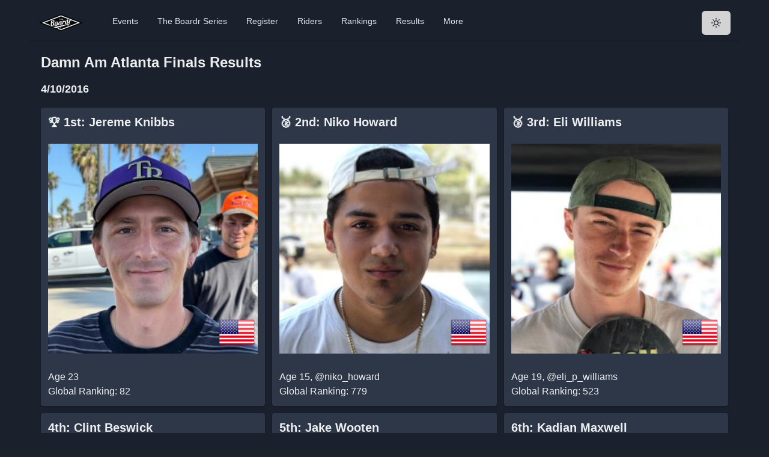

--- FILE ---
content_type: text/html; charset=utf-8
request_url: https://theboardr.com/results/2768/Damn-Am-Atlanta-Finals
body_size: 18015
content:
<!DOCTYPE html><html><head><meta charSet="utf-8"/><meta property="og:site_name" content="The Boardr"/><script>!function(f,b,e,v,n,t,s)
      {if(f.fbq)return;n=f.fbq=function(){n.callMethod?
      n.callMethod.apply(n,arguments):n.queue.push(arguments)};
      if(!f._fbq)f._fbq=n;n.push=n;n.loaded=!0;n.version='2.0';
      n.queue=[];t=b.createElement(e);t.async=!0;
      t.src=v;s=b.getElementsByTagName(e)[0];
      s.parentNode.insertBefore(t,s)}(window, document,'script',
      'https://connect.facebook.net/en_US/fbevents.js');
      fbq('init', '594992984407936');
      fbq('track', 'PageView');</script><noscript><img height="1" width="1" style="display:none"
      src="https://www.facebook.com/tr?id=594992984407936&ev=PageView&noscript=1" /></noscript><title class="jsx-969976ef5b125587">Contest Results: <!-- -->Damn Am Atlanta Finals</title><meta name="viewport" content="initial-scale=1.0, width=device-width" class="jsx-969976ef5b125587"/><meta property="og:image" content="https://theboardr.blob.core.windows.net/graphics/contestresultsplaceholder.jpg" class="jsx-969976ef5b125587"/><meta property="og:title" content="Contest Results: Damn Am Atlanta Finals" class="jsx-969976ef5b125587"/><meta property="og:description" content="Full contest results for Damn Am Atlanta Finals. We log all industry competition results, not just our own." class="jsx-969976ef5b125587"/><meta name="description" content="Full contest results for Damn Am Atlanta Finals. We log all industry competition results, not just our own." class="jsx-969976ef5b125587"/><meta name="next-head-count" content="10"/><script async="" src="https://www.googletagmanager.com/gtag/js?id=UA-42264973-1"></script><script>
            window.dataLayer = window.dataLayer || [];
            function gtag(){dataLayer.push(arguments);}
            gtag('js', new Date());
            gtag('config', 'UA-42264973-1', {
              page_path: window.location.pathname,
            });
          </script><link rel="preconnect" href="https://fonts.gstatic.com" crossorigin /><link rel="preload" href="/_next/static/css/5b41fe62fe2f2c6c.css" as="style"/><link rel="stylesheet" href="/_next/static/css/5b41fe62fe2f2c6c.css" data-n-g=""/><noscript data-n-css=""></noscript><script defer="" nomodule="" src="/_next/static/chunks/polyfills-c67a75d1b6f99dc8.js"></script><script src="/_next/static/chunks/webpack-130db189bf998270.js" defer=""></script><script src="/_next/static/chunks/framework-e050a367a1179e44.js" defer=""></script><script src="/_next/static/chunks/main-832acb2d12802935.js" defer=""></script><script src="/_next/static/chunks/pages/_app-2eae3d04b7340a3e.js" defer=""></script><script src="/_next/static/chunks/9005-d65207c302740bf8.js" defer=""></script><script src="/_next/static/chunks/pages/results/%5BContestID%5D/%5BContestName%5D-dd50c1e04c9655aa.js" defer=""></script><script src="/_next/static/lihW4NrgBJzpEtReIKAe2/_buildManifest.js" defer=""></script><script src="/_next/static/lihW4NrgBJzpEtReIKAe2/_ssgManifest.js" defer=""></script><style id="__jsx-969976ef5b125587">.videoWrapper.jsx-969976ef5b125587{position:relative;padding-bottom:56.25%;padding-top:25px;height:0;margin-top:10px;margin-bottom:20px}.videoWrapper.jsx-969976ef5b125587 iframe.jsx-969976ef5b125587{position:absolute;top:0;left:0;width:100%;height:100%;margin-top:10px;margin-bottom:20px}</style><style data-href="https://fonts.googleapis.com/css2?family=Inter&display=optional">@font-face{font-family:'Inter';font-style:normal;font-weight:400;font-display:optional;src:url(https://fonts.gstatic.com/l/font?kit=UcCO3FwrK3iLTeHuS_nVMrMxCp50SjIw2boKoduKmMEVuLyfMZs&skey=c491285d6722e4fa&v=v20) format('woff')}@font-face{font-family:'Inter';font-style:normal;font-weight:400;font-display:optional;src:url(https://fonts.gstatic.com/l/font?kit=UcCO3FwrK3iLTeHuS_nVMrMxCp50SjIw2boKoduKmMEVuLyfAZJhjp-Ek-_EeAmM&skey=c491285d6722e4fa&v=v20) format('woff');unicode-range:U+0460-052F,U+1C80-1C8A,U+20B4,U+2DE0-2DFF,U+A640-A69F,U+FE2E-FE2F}@font-face{font-family:'Inter';font-style:normal;font-weight:400;font-display:optional;src:url(https://fonts.gstatic.com/l/font?kit=UcCO3FwrK3iLTeHuS_nVMrMxCp50SjIw2boKoduKmMEVuLyfAZthjp-Ek-_EeAmM&skey=c491285d6722e4fa&v=v20) format('woff');unicode-range:U+0301,U+0400-045F,U+0490-0491,U+04B0-04B1,U+2116}@font-face{font-family:'Inter';font-style:normal;font-weight:400;font-display:optional;src:url(https://fonts.gstatic.com/l/font?kit=UcCO3FwrK3iLTeHuS_nVMrMxCp50SjIw2boKoduKmMEVuLyfAZNhjp-Ek-_EeAmM&skey=c491285d6722e4fa&v=v20) format('woff');unicode-range:U+1F00-1FFF}@font-face{font-family:'Inter';font-style:normal;font-weight:400;font-display:optional;src:url(https://fonts.gstatic.com/l/font?kit=UcCO3FwrK3iLTeHuS_nVMrMxCp50SjIw2boKoduKmMEVuLyfAZxhjp-Ek-_EeAmM&skey=c491285d6722e4fa&v=v20) format('woff');unicode-range:U+0370-0377,U+037A-037F,U+0384-038A,U+038C,U+038E-03A1,U+03A3-03FF}@font-face{font-family:'Inter';font-style:normal;font-weight:400;font-display:optional;src:url(https://fonts.gstatic.com/l/font?kit=UcCO3FwrK3iLTeHuS_nVMrMxCp50SjIw2boKoduKmMEVuLyfAZBhjp-Ek-_EeAmM&skey=c491285d6722e4fa&v=v20) format('woff');unicode-range:U+0102-0103,U+0110-0111,U+0128-0129,U+0168-0169,U+01A0-01A1,U+01AF-01B0,U+0300-0301,U+0303-0304,U+0308-0309,U+0323,U+0329,U+1EA0-1EF9,U+20AB}@font-face{font-family:'Inter';font-style:normal;font-weight:400;font-display:optional;src:url(https://fonts.gstatic.com/l/font?kit=UcCO3FwrK3iLTeHuS_nVMrMxCp50SjIw2boKoduKmMEVuLyfAZFhjp-Ek-_EeAmM&skey=c491285d6722e4fa&v=v20) format('woff');unicode-range:U+0100-02BA,U+02BD-02C5,U+02C7-02CC,U+02CE-02D7,U+02DD-02FF,U+0304,U+0308,U+0329,U+1D00-1DBF,U+1E00-1E9F,U+1EF2-1EFF,U+2020,U+20A0-20AB,U+20AD-20C0,U+2113,U+2C60-2C7F,U+A720-A7FF}@font-face{font-family:'Inter';font-style:normal;font-weight:400;font-display:optional;src:url(https://fonts.gstatic.com/l/font?kit=UcCO3FwrK3iLTeHuS_nVMrMxCp50SjIw2boKoduKmMEVuLyfAZ9hjp-Ek-_EeA&skey=c491285d6722e4fa&v=v20) format('woff');unicode-range:U+0000-00FF,U+0131,U+0152-0153,U+02BB-02BC,U+02C6,U+02DA,U+02DC,U+0304,U+0308,U+0329,U+2000-206F,U+20AC,U+2122,U+2191,U+2193,U+2212,U+2215,U+FEFF,U+FFFD}</style></head><body><script id="chakra-script">!(function(){try{var a=function(c){var v="(prefers-color-scheme: dark)",h=window.matchMedia(v).matches?"dark":"light",r=c==="system"?h:c,o=document.documentElement,s=document.body,l="chakra-ui-light",d="chakra-ui-dark",i=r==="dark";return s.classList.add(i?d:l),s.classList.remove(i?l:d),o.style.colorScheme=r,o.dataset.theme=r,r},n=a,m="dark",e="chakra-ui-color-mode",t=localStorage.getItem(e);t?a(t):localStorage.setItem(e,a(m))}catch(a){}})();</script><div id="__next"><style data-emotion="css-global 13chy22">:host,:root,[data-theme]{--chakra-ring-inset:var(--chakra-empty,/*!*/ /*!*/);--chakra-ring-offset-width:0px;--chakra-ring-offset-color:#fff;--chakra-ring-color:rgba(66, 153, 225, 0.6);--chakra-ring-offset-shadow:0 0 #0000;--chakra-ring-shadow:0 0 #0000;--chakra-space-x-reverse:0;--chakra-space-y-reverse:0;--chakra-colors-transparent:transparent;--chakra-colors-current:currentColor;--chakra-colors-black:#000000;--chakra-colors-white:#FFFFFF;--chakra-colors-whiteAlpha-50:rgba(255, 255, 255, 0.04);--chakra-colors-whiteAlpha-100:rgba(255, 255, 255, 0.06);--chakra-colors-whiteAlpha-200:rgba(255, 255, 255, 0.08);--chakra-colors-whiteAlpha-300:rgba(255, 255, 255, 0.16);--chakra-colors-whiteAlpha-400:rgba(255, 255, 255, 0.24);--chakra-colors-whiteAlpha-500:rgba(255, 255, 255, 0.36);--chakra-colors-whiteAlpha-600:rgba(255, 255, 255, 0.48);--chakra-colors-whiteAlpha-700:rgba(255, 255, 255, 0.64);--chakra-colors-whiteAlpha-800:rgba(255, 255, 255, 0.80);--chakra-colors-whiteAlpha-900:rgba(255, 255, 255, 0.92);--chakra-colors-blackAlpha-50:rgba(0, 0, 0, 0.04);--chakra-colors-blackAlpha-100:rgba(0, 0, 0, 0.06);--chakra-colors-blackAlpha-200:rgba(0, 0, 0, 0.08);--chakra-colors-blackAlpha-300:rgba(0, 0, 0, 0.16);--chakra-colors-blackAlpha-400:rgba(0, 0, 0, 0.24);--chakra-colors-blackAlpha-500:rgba(0, 0, 0, 0.36);--chakra-colors-blackAlpha-600:rgba(0, 0, 0, 0.48);--chakra-colors-blackAlpha-700:rgba(0, 0, 0, 0.64);--chakra-colors-blackAlpha-800:rgba(0, 0, 0, 0.80);--chakra-colors-blackAlpha-900:rgba(0, 0, 0, 0.92);--chakra-colors-gray-50:#F7FAFC;--chakra-colors-gray-100:#EDF2F7;--chakra-colors-gray-200:#E2E8F0;--chakra-colors-gray-300:#CBD5E0;--chakra-colors-gray-400:#A0AEC0;--chakra-colors-gray-500:#718096;--chakra-colors-gray-600:#4A5568;--chakra-colors-gray-700:#2D3748;--chakra-colors-gray-800:#1A202C;--chakra-colors-gray-900:#171923;--chakra-colors-red-50:#FFF5F5;--chakra-colors-red-100:#FED7D7;--chakra-colors-red-200:#FEB2B2;--chakra-colors-red-300:#FC8181;--chakra-colors-red-400:#F56565;--chakra-colors-red-500:#E53E3E;--chakra-colors-red-600:#C53030;--chakra-colors-red-700:#9B2C2C;--chakra-colors-red-800:#822727;--chakra-colors-red-900:#63171B;--chakra-colors-orange-50:#FFFAF0;--chakra-colors-orange-100:#FEEBC8;--chakra-colors-orange-200:#FBD38D;--chakra-colors-orange-300:#F6AD55;--chakra-colors-orange-400:#ED8936;--chakra-colors-orange-500:#DD6B20;--chakra-colors-orange-600:#C05621;--chakra-colors-orange-700:#9C4221;--chakra-colors-orange-800:#7B341E;--chakra-colors-orange-900:#652B19;--chakra-colors-yellow-50:#FFFFF0;--chakra-colors-yellow-100:#FEFCBF;--chakra-colors-yellow-200:#FAF089;--chakra-colors-yellow-300:#F6E05E;--chakra-colors-yellow-400:#ECC94B;--chakra-colors-yellow-500:#D69E2E;--chakra-colors-yellow-600:#B7791F;--chakra-colors-yellow-700:#975A16;--chakra-colors-yellow-800:#744210;--chakra-colors-yellow-900:#5F370E;--chakra-colors-green-50:#F0FFF4;--chakra-colors-green-100:#C6F6D5;--chakra-colors-green-200:#9AE6B4;--chakra-colors-green-300:#68D391;--chakra-colors-green-400:#48BB78;--chakra-colors-green-500:#38A169;--chakra-colors-green-600:#2F855A;--chakra-colors-green-700:#276749;--chakra-colors-green-800:#22543D;--chakra-colors-green-900:#1C4532;--chakra-colors-teal-50:#E6FFFA;--chakra-colors-teal-100:#B2F5EA;--chakra-colors-teal-200:#81E6D9;--chakra-colors-teal-300:#4FD1C5;--chakra-colors-teal-400:#38B2AC;--chakra-colors-teal-500:#319795;--chakra-colors-teal-600:#2C7A7B;--chakra-colors-teal-700:#285E61;--chakra-colors-teal-800:#234E52;--chakra-colors-teal-900:#1D4044;--chakra-colors-blue-50:#ebf8ff;--chakra-colors-blue-100:#bee3f8;--chakra-colors-blue-200:#90cdf4;--chakra-colors-blue-300:#63b3ed;--chakra-colors-blue-400:#4299e1;--chakra-colors-blue-500:#3182ce;--chakra-colors-blue-600:#2b6cb0;--chakra-colors-blue-700:#2c5282;--chakra-colors-blue-800:#2a4365;--chakra-colors-blue-900:#1A365D;--chakra-colors-cyan-50:#EDFDFD;--chakra-colors-cyan-100:#C4F1F9;--chakra-colors-cyan-200:#9DECF9;--chakra-colors-cyan-300:#76E4F7;--chakra-colors-cyan-400:#0BC5EA;--chakra-colors-cyan-500:#00B5D8;--chakra-colors-cyan-600:#00A3C4;--chakra-colors-cyan-700:#0987A0;--chakra-colors-cyan-800:#086F83;--chakra-colors-cyan-900:#065666;--chakra-colors-purple-50:#FAF5FF;--chakra-colors-purple-100:#E9D8FD;--chakra-colors-purple-200:#D6BCFA;--chakra-colors-purple-300:#B794F4;--chakra-colors-purple-400:#9F7AEA;--chakra-colors-purple-500:#805AD5;--chakra-colors-purple-600:#6B46C1;--chakra-colors-purple-700:#553C9A;--chakra-colors-purple-800:#44337A;--chakra-colors-purple-900:#322659;--chakra-colors-pink-50:#FFF5F7;--chakra-colors-pink-100:#FED7E2;--chakra-colors-pink-200:#FBB6CE;--chakra-colors-pink-300:#F687B3;--chakra-colors-pink-400:#ED64A6;--chakra-colors-pink-500:#D53F8C;--chakra-colors-pink-600:#B83280;--chakra-colors-pink-700:#97266D;--chakra-colors-pink-800:#702459;--chakra-colors-pink-900:#521B41;--chakra-colors-linkedin-50:#E8F4F9;--chakra-colors-linkedin-100:#CFEDFB;--chakra-colors-linkedin-200:#9BDAF3;--chakra-colors-linkedin-300:#68C7EC;--chakra-colors-linkedin-400:#34B3E4;--chakra-colors-linkedin-500:#00A0DC;--chakra-colors-linkedin-600:#008CC9;--chakra-colors-linkedin-700:#0077B5;--chakra-colors-linkedin-800:#005E93;--chakra-colors-linkedin-900:#004471;--chakra-colors-facebook-50:#E8F4F9;--chakra-colors-facebook-100:#D9DEE9;--chakra-colors-facebook-200:#B7C2DA;--chakra-colors-facebook-300:#6482C0;--chakra-colors-facebook-400:#4267B2;--chakra-colors-facebook-500:#385898;--chakra-colors-facebook-600:#314E89;--chakra-colors-facebook-700:#29487D;--chakra-colors-facebook-800:#223B67;--chakra-colors-facebook-900:#1E355B;--chakra-colors-messenger-50:#D0E6FF;--chakra-colors-messenger-100:#B9DAFF;--chakra-colors-messenger-200:#A2CDFF;--chakra-colors-messenger-300:#7AB8FF;--chakra-colors-messenger-400:#2E90FF;--chakra-colors-messenger-500:#0078FF;--chakra-colors-messenger-600:#0063D1;--chakra-colors-messenger-700:#0052AC;--chakra-colors-messenger-800:#003C7E;--chakra-colors-messenger-900:#002C5C;--chakra-colors-whatsapp-50:#dffeec;--chakra-colors-whatsapp-100:#b9f5d0;--chakra-colors-whatsapp-200:#90edb3;--chakra-colors-whatsapp-300:#65e495;--chakra-colors-whatsapp-400:#3cdd78;--chakra-colors-whatsapp-500:#22c35e;--chakra-colors-whatsapp-600:#179848;--chakra-colors-whatsapp-700:#0c6c33;--chakra-colors-whatsapp-800:#01421c;--chakra-colors-whatsapp-900:#001803;--chakra-colors-twitter-50:#E5F4FD;--chakra-colors-twitter-100:#C8E9FB;--chakra-colors-twitter-200:#A8DCFA;--chakra-colors-twitter-300:#83CDF7;--chakra-colors-twitter-400:#57BBF5;--chakra-colors-twitter-500:#1DA1F2;--chakra-colors-twitter-600:#1A94DA;--chakra-colors-twitter-700:#1681BF;--chakra-colors-twitter-800:#136B9E;--chakra-colors-twitter-900:#0D4D71;--chakra-colors-telegram-50:#E3F2F9;--chakra-colors-telegram-100:#C5E4F3;--chakra-colors-telegram-200:#A2D4EC;--chakra-colors-telegram-300:#7AC1E4;--chakra-colors-telegram-400:#47A9DA;--chakra-colors-telegram-500:#0088CC;--chakra-colors-telegram-600:#007AB8;--chakra-colors-telegram-700:#006BA1;--chakra-colors-telegram-800:#005885;--chakra-colors-telegram-900:#003F5E;--chakra-colors-boardrDarkGreen-50:#2A9A7C;--chakra-colors-boardrDarkGreen-100:#2A9A7C;--chakra-colors-boardrDarkGreen-200:#2A9A7C;--chakra-colors-boardrDarkGreen-300:#2A9A7C;--chakra-colors-boardrDarkGreen-400:#2A9A7C;--chakra-colors-boardrDarkGreen-500:#2A9A7C;--chakra-colors-boardrDarkGreen-600:#2A9A7C;--chakra-colors-boardrDarkGreen-700:#2A9A7C;--chakra-colors-boardrDarkGreen-800:#2A9A7C;--chakra-colors-boardrDarkGreen-900:#2A9A7C;--chakra-borders-none:0;--chakra-borders-1px:1px solid;--chakra-borders-2px:2px solid;--chakra-borders-4px:4px solid;--chakra-borders-8px:8px solid;--chakra-fonts-heading:-apple-system,BlinkMacSystemFont,"Segoe UI",Helvetica,Arial,sans-serif,"Apple Color Emoji","Segoe UI Emoji","Segoe UI Symbol";--chakra-fonts-body:-apple-system,BlinkMacSystemFont,"Segoe UI",Helvetica,Arial,sans-serif,"Apple Color Emoji","Segoe UI Emoji","Segoe UI Symbol";--chakra-fonts-mono:SFMono-Regular,Menlo,Monaco,Consolas,"Liberation Mono","Courier New",monospace;--chakra-fontSizes-3xs:0.45rem;--chakra-fontSizes-2xs:0.625rem;--chakra-fontSizes-xs:0.75rem;--chakra-fontSizes-sm:0.875rem;--chakra-fontSizes-md:1rem;--chakra-fontSizes-lg:1.125rem;--chakra-fontSizes-xl:1.25rem;--chakra-fontSizes-2xl:1.5rem;--chakra-fontSizes-3xl:1.875rem;--chakra-fontSizes-4xl:2.25rem;--chakra-fontSizes-5xl:3rem;--chakra-fontSizes-6xl:3.75rem;--chakra-fontSizes-7xl:4.5rem;--chakra-fontSizes-8xl:6rem;--chakra-fontSizes-9xl:8rem;--chakra-fontWeights-hairline:100;--chakra-fontWeights-thin:200;--chakra-fontWeights-light:300;--chakra-fontWeights-normal:400;--chakra-fontWeights-medium:500;--chakra-fontWeights-semibold:600;--chakra-fontWeights-bold:700;--chakra-fontWeights-extrabold:800;--chakra-fontWeights-black:900;--chakra-letterSpacings-tighter:-0.05em;--chakra-letterSpacings-tight:-0.025em;--chakra-letterSpacings-normal:0;--chakra-letterSpacings-wide:0.025em;--chakra-letterSpacings-wider:0.05em;--chakra-letterSpacings-widest:0.1em;--chakra-lineHeights-3:.75rem;--chakra-lineHeights-4:1rem;--chakra-lineHeights-5:1.25rem;--chakra-lineHeights-6:1.5rem;--chakra-lineHeights-7:1.75rem;--chakra-lineHeights-8:2rem;--chakra-lineHeights-9:2.25rem;--chakra-lineHeights-10:2.5rem;--chakra-lineHeights-normal:normal;--chakra-lineHeights-none:1;--chakra-lineHeights-shorter:1.25;--chakra-lineHeights-short:1.375;--chakra-lineHeights-base:1.5;--chakra-lineHeights-tall:1.625;--chakra-lineHeights-taller:2;--chakra-radii-none:0;--chakra-radii-sm:0.125rem;--chakra-radii-base:0.25rem;--chakra-radii-md:0.375rem;--chakra-radii-lg:0.5rem;--chakra-radii-xl:0.75rem;--chakra-radii-2xl:1rem;--chakra-radii-3xl:1.5rem;--chakra-radii-full:9999px;--chakra-space-1:0.25rem;--chakra-space-2:0.5rem;--chakra-space-3:0.75rem;--chakra-space-4:1rem;--chakra-space-5:1.25rem;--chakra-space-6:1.5rem;--chakra-space-7:1.75rem;--chakra-space-8:2rem;--chakra-space-9:2.25rem;--chakra-space-10:2.5rem;--chakra-space-12:3rem;--chakra-space-14:3.5rem;--chakra-space-16:4rem;--chakra-space-20:5rem;--chakra-space-24:6rem;--chakra-space-28:7rem;--chakra-space-32:8rem;--chakra-space-36:9rem;--chakra-space-40:10rem;--chakra-space-44:11rem;--chakra-space-48:12rem;--chakra-space-52:13rem;--chakra-space-56:14rem;--chakra-space-60:15rem;--chakra-space-64:16rem;--chakra-space-72:18rem;--chakra-space-80:20rem;--chakra-space-96:24rem;--chakra-space-px:1px;--chakra-space-0-5:0.125rem;--chakra-space-1-5:0.375rem;--chakra-space-2-5:0.625rem;--chakra-space-3-5:0.875rem;--chakra-shadows-xs:0 0 0 1px rgba(0, 0, 0, 0.05);--chakra-shadows-sm:0 1px 2px 0 rgba(0, 0, 0, 0.05);--chakra-shadows-base:0 1px 3px 0 rgba(0, 0, 0, 0.1),0 1px 2px 0 rgba(0, 0, 0, 0.06);--chakra-shadows-md:0 4px 6px -1px rgba(0, 0, 0, 0.1),0 2px 4px -1px rgba(0, 0, 0, 0.06);--chakra-shadows-lg:0 10px 15px -3px rgba(0, 0, 0, 0.1),0 4px 6px -2px rgba(0, 0, 0, 0.05);--chakra-shadows-xl:0 20px 25px -5px rgba(0, 0, 0, 0.1),0 10px 10px -5px rgba(0, 0, 0, 0.04);--chakra-shadows-2xl:0 25px 50px -12px rgba(0, 0, 0, 0.25);--chakra-shadows-outline:0 0 0 3px rgba(66, 153, 225, 0.6);--chakra-shadows-inner:inset 0 2px 4px 0 rgba(0,0,0,0.06);--chakra-shadows-none:none;--chakra-shadows-dark-lg:rgba(0, 0, 0, 0.1) 0px 0px 0px 1px,rgba(0, 0, 0, 0.2) 0px 5px 10px,rgba(0, 0, 0, 0.4) 0px 15px 40px;--chakra-sizes-1:0.25rem;--chakra-sizes-2:0.5rem;--chakra-sizes-3:0.75rem;--chakra-sizes-4:1rem;--chakra-sizes-5:1.25rem;--chakra-sizes-6:1.5rem;--chakra-sizes-7:1.75rem;--chakra-sizes-8:2rem;--chakra-sizes-9:2.25rem;--chakra-sizes-10:2.5rem;--chakra-sizes-12:3rem;--chakra-sizes-14:3.5rem;--chakra-sizes-16:4rem;--chakra-sizes-20:5rem;--chakra-sizes-24:6rem;--chakra-sizes-28:7rem;--chakra-sizes-32:8rem;--chakra-sizes-36:9rem;--chakra-sizes-40:10rem;--chakra-sizes-44:11rem;--chakra-sizes-48:12rem;--chakra-sizes-52:13rem;--chakra-sizes-56:14rem;--chakra-sizes-60:15rem;--chakra-sizes-64:16rem;--chakra-sizes-72:18rem;--chakra-sizes-80:20rem;--chakra-sizes-96:24rem;--chakra-sizes-px:1px;--chakra-sizes-0-5:0.125rem;--chakra-sizes-1-5:0.375rem;--chakra-sizes-2-5:0.625rem;--chakra-sizes-3-5:0.875rem;--chakra-sizes-max:max-content;--chakra-sizes-min:min-content;--chakra-sizes-full:100%;--chakra-sizes-3xs:14rem;--chakra-sizes-2xs:16rem;--chakra-sizes-xs:20rem;--chakra-sizes-sm:24rem;--chakra-sizes-md:28rem;--chakra-sizes-lg:32rem;--chakra-sizes-xl:36rem;--chakra-sizes-2xl:42rem;--chakra-sizes-3xl:48rem;--chakra-sizes-4xl:56rem;--chakra-sizes-5xl:64rem;--chakra-sizes-6xl:72rem;--chakra-sizes-7xl:80rem;--chakra-sizes-8xl:90rem;--chakra-sizes-prose:60ch;--chakra-sizes-container-sm:640px;--chakra-sizes-container-md:768px;--chakra-sizes-container-lg:1024px;--chakra-sizes-container-xl:1280px;--chakra-zIndices-hide:-1;--chakra-zIndices-auto:auto;--chakra-zIndices-base:0;--chakra-zIndices-docked:10;--chakra-zIndices-dropdown:1000;--chakra-zIndices-sticky:1100;--chakra-zIndices-banner:1200;--chakra-zIndices-overlay:1300;--chakra-zIndices-modal:1400;--chakra-zIndices-popover:1500;--chakra-zIndices-skipLink:1600;--chakra-zIndices-toast:1700;--chakra-zIndices-tooltip:1800;--chakra-transition-property-common:background-color,border-color,color,fill,stroke,opacity,box-shadow,transform;--chakra-transition-property-colors:background-color,border-color,color,fill,stroke;--chakra-transition-property-dimensions:width,height;--chakra-transition-property-position:left,right,top,bottom;--chakra-transition-property-background:background-color,background-image,background-position;--chakra-transition-easing-ease-in:cubic-bezier(0.4, 0, 1, 1);--chakra-transition-easing-ease-out:cubic-bezier(0, 0, 0.2, 1);--chakra-transition-easing-ease-in-out:cubic-bezier(0.4, 0, 0.2, 1);--chakra-transition-duration-ultra-fast:50ms;--chakra-transition-duration-faster:100ms;--chakra-transition-duration-fast:150ms;--chakra-transition-duration-normal:200ms;--chakra-transition-duration-slow:300ms;--chakra-transition-duration-slower:400ms;--chakra-transition-duration-ultra-slow:500ms;--chakra-blur-none:0;--chakra-blur-sm:4px;--chakra-blur-base:8px;--chakra-blur-md:12px;--chakra-blur-lg:16px;--chakra-blur-xl:24px;--chakra-blur-2xl:40px;--chakra-blur-3xl:64px;}.chakra-ui-light :host:not([data-theme]),.chakra-ui-light :root:not([data-theme]),.chakra-ui-light [data-theme]:not([data-theme]),[data-theme=light] :host:not([data-theme]),[data-theme=light] :root:not([data-theme]),[data-theme=light] [data-theme]:not([data-theme]),:host[data-theme=light],:root[data-theme=light],[data-theme][data-theme=light]{--chakra-colors-chakra-body-text:var(--chakra-colors-gray-800);--chakra-colors-chakra-body-bg:var(--chakra-colors-white);--chakra-colors-chakra-border-color:var(--chakra-colors-gray-200);--chakra-colors-chakra-subtle-bg:var(--chakra-colors-gray-100);--chakra-colors-chakra-placeholder-color:var(--chakra-colors-gray-500);}.chakra-ui-dark :host:not([data-theme]),.chakra-ui-dark :root:not([data-theme]),.chakra-ui-dark [data-theme]:not([data-theme]),[data-theme=dark] :host:not([data-theme]),[data-theme=dark] :root:not([data-theme]),[data-theme=dark] [data-theme]:not([data-theme]),:host[data-theme=dark],:root[data-theme=dark],[data-theme][data-theme=dark]{--chakra-colors-chakra-body-text:var(--chakra-colors-whiteAlpha-900);--chakra-colors-chakra-body-bg:var(--chakra-colors-gray-800);--chakra-colors-chakra-border-color:var(--chakra-colors-whiteAlpha-300);--chakra-colors-chakra-subtle-bg:var(--chakra-colors-gray-700);--chakra-colors-chakra-placeholder-color:var(--chakra-colors-whiteAlpha-400);}</style><style data-emotion="css-global 3kbdol">html{line-height:1.5;-webkit-text-size-adjust:100%;font-family:system-ui,sans-serif;-webkit-font-smoothing:antialiased;text-rendering:optimizeLegibility;-moz-osx-font-smoothing:grayscale;touch-action:manipulation;}body{position:relative;min-height:100%;font-feature-settings:'kern';}*,*::before,*::after{border-width:0;border-style:solid;box-sizing:border-box;}main{display:block;}hr{border-top-width:1px;box-sizing:content-box;height:0;overflow:visible;}pre,code,kbd,samp{font-family:SFMono-Regular,Menlo,Monaco,Consolas,monospace;font-size:1em;}a{background-color:transparent;color:inherit;-webkit-text-decoration:inherit;text-decoration:inherit;}abbr[title]{border-bottom:none;-webkit-text-decoration:underline;text-decoration:underline;-webkit-text-decoration:underline dotted;-webkit-text-decoration:underline dotted;text-decoration:underline dotted;}b,strong{font-weight:bold;}small{font-size:80%;}sub,sup{font-size:75%;line-height:0;position:relative;vertical-align:baseline;}sub{bottom:-0.25em;}sup{top:-0.5em;}img{border-style:none;}button,input,optgroup,select,textarea{font-family:inherit;font-size:100%;line-height:1.15;margin:0;}button,input{overflow:visible;}button,select{text-transform:none;}button::-moz-focus-inner,[type="button"]::-moz-focus-inner,[type="reset"]::-moz-focus-inner,[type="submit"]::-moz-focus-inner{border-style:none;padding:0;}fieldset{padding:0.35em 0.75em 0.625em;}legend{box-sizing:border-box;color:inherit;display:table;max-width:100%;padding:0;white-space:normal;}progress{vertical-align:baseline;}textarea{overflow:auto;}[type="checkbox"],[type="radio"]{box-sizing:border-box;padding:0;}[type="number"]::-webkit-inner-spin-button,[type="number"]::-webkit-outer-spin-button{-webkit-appearance:none!important;}input[type="number"]{-moz-appearance:textfield;}[type="search"]{-webkit-appearance:textfield;outline-offset:-2px;}[type="search"]::-webkit-search-decoration{-webkit-appearance:none!important;}::-webkit-file-upload-button{-webkit-appearance:button;font:inherit;}details{display:block;}summary{display:-webkit-box;display:-webkit-list-item;display:-ms-list-itembox;display:list-item;}template{display:none;}[hidden]{display:none!important;}body,blockquote,dl,dd,h1,h2,h3,h4,h5,h6,hr,figure,p,pre{margin:0;}button{background:transparent;padding:0;}fieldset{margin:0;padding:0;}ol,ul{margin:0;padding:0;}textarea{resize:vertical;}button,[role="button"]{cursor:pointer;}button::-moz-focus-inner{border:0!important;}table{border-collapse:collapse;}h1,h2,h3,h4,h5,h6{font-size:inherit;font-weight:inherit;}button,input,optgroup,select,textarea{padding:0;line-height:inherit;color:inherit;}img,svg,video,canvas,audio,iframe,embed,object{display:block;}img,video{max-width:100%;height:auto;}[data-js-focus-visible] :focus:not([data-focus-visible-added]):not([data-focus-visible-disabled]){outline:none;box-shadow:none;}select::-ms-expand{display:none;}:root{--chakra-vh:100vh;}@supports (height: -webkit-fill-available){:root{--chakra-vh:-webkit-fill-available;}}@supports (height: -moz-fill-available){:root{--chakra-vh:-moz-fill-available;}}@supports (height: 100dvh){:root{--chakra-vh:100dvh;}}</style><style data-emotion="css-global 1ezdwq8">body{font-family:var(--chakra-fonts-body);color:var(--chakra-colors-chakra-body-text);background:var(--chakra-colors-chakra-body-bg);transition-property:background-color;transition-duration:var(--chakra-transition-duration-normal);line-height:var(--chakra-lineHeights-base);}*::-webkit-input-placeholder{color:var(--chakra-colors-chakra-placeholder-color);}*::-moz-placeholder{color:var(--chakra-colors-chakra-placeholder-color);}*:-ms-input-placeholder{color:var(--chakra-colors-chakra-placeholder-color);}*::placeholder{color:var(--chakra-colors-chakra-placeholder-color);}*,*::before,::after{border-color:var(--chakra-colors-chakra-border-color);word-wrap:break-word;}input{background:var(--chakra-colors-gray-600);color:var(--chakra-colors-white);}</style><style data-emotion="css 1gjmzz8">.css-1gjmzz8{margin:0 auto;max-width:1200px;-webkit-transition:0.5s ease-out;transition:0.5s ease-out;}</style><div class="css-1gjmzz8"><style data-emotion="css dpoqzr">.css-dpoqzr{margin:0px;}</style><div class="css-dpoqzr"><div class="css-0"><style data-emotion="css 1v5zkfs">.css-1v5zkfs{display:-webkit-box;display:-webkit-flex;display:-ms-flexbox;display:flex;-webkit-align-items:center;-webkit-box-align:center;-ms-flex-align:center;align-items:center;background:var(--chakra-colors-white);color:var(--chakra-colors-gray-600);min-height:60px;padding-top:var(--chakra-space-2);padding-bottom:var(--chakra-space-2);-webkit-padding-start:var(--chakra-space-4);padding-inline-start:var(--chakra-space-4);-webkit-padding-end:var(--chakra-space-4);padding-inline-end:var(--chakra-space-4);border-bottom:1px;border-style:solid;border-color:var(--chakra-colors-gray-200);}</style><div class="css-1v5zkfs"><style data-emotion="css 1twb9xo">.css-1twb9xo{display:-webkit-box;display:-webkit-flex;display:-ms-flexbox;display:flex;-webkit-flex:1;-ms-flex:1;flex:1;margin-left:calc(var(--chakra-space-2) * -1);}@media screen and (min-width: 48em){.css-1twb9xo{display:none;-webkit-flex:auto;-ms-flex:auto;flex:auto;}}</style><div class="css-1twb9xo"><style data-emotion="css 1s5yow6">.css-1s5yow6{display:-webkit-inline-box;display:-webkit-inline-flex;display:-ms-inline-flexbox;display:inline-flex;-webkit-appearance:none;-moz-appearance:none;-ms-appearance:none;appearance:none;-webkit-align-items:center;-webkit-box-align:center;-ms-flex-align:center;align-items:center;-webkit-box-pack:center;-ms-flex-pack:center;-webkit-justify-content:center;justify-content:center;-webkit-user-select:none;-moz-user-select:none;-ms-user-select:none;user-select:none;position:relative;white-space:nowrap;vertical-align:middle;outline:2px solid transparent;outline-offset:2px;line-height:1.2;border-radius:var(--chakra-radii-md);font-weight:var(--chakra-fontWeights-semibold);transition-property:var(--chakra-transition-property-common);transition-duration:var(--chakra-transition-duration-normal);height:var(--chakra-sizes-10);min-width:var(--chakra-sizes-10);font-size:var(--chakra-fontSizes-md);-webkit-padding-start:var(--chakra-space-4);padding-inline-start:var(--chakra-space-4);-webkit-padding-end:var(--chakra-space-4);padding-inline-end:var(--chakra-space-4);color:var(--chakra-colors-boardrDarkGreen-600);background:var(--chakra-colors-transparent);padding:0px;}.css-1s5yow6:focus-visible,.css-1s5yow6[data-focus-visible]{box-shadow:var(--chakra-shadows-outline);}.css-1s5yow6:disabled,.css-1s5yow6[disabled],.css-1s5yow6[aria-disabled=true],.css-1s5yow6[data-disabled]{opacity:0.4;cursor:not-allowed;box-shadow:var(--chakra-shadows-none);}.css-1s5yow6:hover,.css-1s5yow6[data-hover]{background:var(--chakra-colors-boardrDarkGreen-50);}.css-1s5yow6:hover:disabled,.css-1s5yow6[data-hover]:disabled,.css-1s5yow6:hover[disabled],.css-1s5yow6[data-hover][disabled],.css-1s5yow6:hover[aria-disabled=true],.css-1s5yow6[data-hover][aria-disabled=true],.css-1s5yow6:hover[data-disabled],.css-1s5yow6[data-hover][data-disabled]{background:initial;}.css-1s5yow6:active,.css-1s5yow6[data-active]{background:var(--chakra-colors-boardrDarkGreen-100);}</style><button type="button" class="chakra-button css-1s5yow6" aria-label="Toggle Navigation"><style data-emotion="css bokek7">.css-bokek7{width:var(--chakra-sizes-5);height:var(--chakra-sizes-5);display:inline-block;line-height:1em;-webkit-flex-shrink:0;-ms-flex-negative:0;flex-shrink:0;color:currentColor;vertical-align:middle;}</style><svg viewBox="0 0 24 24" focusable="false" class="chakra-icon css-bokek7" aria-hidden="true"><path fill="currentColor" d="M 3 5 A 1.0001 1.0001 0 1 0 3 7 L 21 7 A 1.0001 1.0001 0 1 0 21 5 L 3 5 z M 3 11 A 1.0001 1.0001 0 1 0 3 13 L 21 13 A 1.0001 1.0001 0 1 0 21 11 L 3 11 z M 3 17 A 1.0001 1.0001 0 1 0 3 19 L 21 19 A 1.0001 1.0001 0 1 0 21 17 L 3 17 z"></path></svg></button></div><style data-emotion="css 1ef8uzr">.css-1ef8uzr{display:-webkit-box;display:-webkit-flex;display:-ms-flexbox;display:flex;-webkit-box-pack:center;-ms-flex-pack:center;-webkit-justify-content:center;justify-content:center;-webkit-flex:1;-ms-flex:1;flex:1;}@media screen and (min-width: 48em){.css-1ef8uzr{-webkit-box-pack:start;-ms-flex-pack:start;-webkit-justify-content:start;justify-content:start;}}</style><div class="css-1ef8uzr"><style data-emotion="css 12uwa18">.css-12uwa18{text-align:center;font-family:var(--chakra-fonts-heading);color:var(--chakra-colors-gray-800);}</style><p class="chakra-text css-12uwa18"><style data-emotion="css spn4bz">.css-spn4bz{transition-property:var(--chakra-transition-property-common);transition-duration:var(--chakra-transition-duration-fast);transition-timing-function:var(--chakra-transition-easing-ease-out);cursor:pointer;-webkit-text-decoration:none;text-decoration:none;outline:2px solid transparent;outline-offset:2px;color:inherit;}.css-spn4bz:hover,.css-spn4bz[data-hover]{-webkit-text-decoration:underline;text-decoration:underline;}.css-spn4bz:focus-visible,.css-spn4bz[data-focus-visible]{box-shadow:var(--chakra-shadows-outline);}</style><a class="chakra-link css-spn4bz" href="/" title="The Boardr Home Page"><img src="/theboardr450.png" style="height:30px" alt="The Boardr Logo" title="The Boardr Logo"/></a></p><style data-emotion="css 1ynfsgs">.css-1ynfsgs{display:none;margin-left:var(--chakra-space-10);}@media screen and (min-width: 48em){.css-1ynfsgs{display:-webkit-box;display:-webkit-flex;display:-ms-flexbox;display:flex;}}</style><div class="css-1ynfsgs"><style data-emotion="css nd8846">.css-nd8846{display:-webkit-box;display:-webkit-flex;display:-ms-flexbox;display:flex;-webkit-flex-direction:row;-ms-flex-direction:row;flex-direction:row;}.css-nd8846>*:not(style)~*:not(style){margin-top:0px;-webkit-margin-end:0px;margin-inline-end:0px;margin-bottom:0px;-webkit-margin-start:var(--chakra-space-4);margin-inline-start:var(--chakra-space-4);}</style><div class="chakra-stack css-nd8846"><div class="css-0"><style data-emotion="css oe8fj1">.css-oe8fj1{transition-property:var(--chakra-transition-property-common);transition-duration:var(--chakra-transition-duration-fast);transition-timing-function:var(--chakra-transition-easing-ease-out);cursor:pointer;-webkit-text-decoration:none;text-decoration:none;outline:2px solid transparent;outline-offset:2px;color:var(--chakra-colors-gray-600);padding:var(--chakra-space-2);font-size:var(--chakra-fontSizes-sm);font-weight:500;}.css-oe8fj1:hover,.css-oe8fj1[data-hover]{-webkit-text-decoration:none;text-decoration:none;color:var(--chakra-colors-gray-800);}.css-oe8fj1:focus-visible,.css-oe8fj1[data-focus-visible]{box-shadow:var(--chakra-shadows-outline);}</style><a class="chakra-link css-oe8fj1" href="#" id="popover-trigger-:R26ladd5t6H1:" aria-haspopup="dialog" aria-expanded="false" aria-controls="popover-content-:R26ladd5t6H1:">Events</a><style data-emotion="css 1qq679y">.css-1qq679y{z-index:10;}</style><div style="visibility:hidden;position:absolute;min-width:max-content;inset:0 auto auto 0" class="chakra-popover__popper css-1qq679y"><style data-emotion="css 1slp7gy">.css-1slp7gy{position:relative;display:-webkit-box;display:-webkit-flex;display:-ms-flexbox;display:flex;-webkit-flex-direction:column;-ms-flex-direction:column;flex-direction:column;--popper-bg:var(--chakra-colors-white);background:var(--chakra-colors-white);--popper-arrow-bg:var(--popper-bg);--popper-arrow-shadow-color:var(--chakra-colors-gray-200);width:var(--chakra-sizes-xs);border:0;border-color:inherit;border-radius:var(--chakra-radii-xl);box-shadow:var(--chakra-shadows-xl);z-index:inherit;padding:var(--chakra-space-4);min-width:var(--chakra-sizes-sm);}.chakra-ui-dark .css-1slp7gy:not([data-theme]),[data-theme=dark] .css-1slp7gy:not([data-theme]),.css-1slp7gy[data-theme=dark]{--popper-bg:var(--chakra-colors-gray-700);--popper-arrow-shadow-color:var(--chakra-colors-whiteAlpha-300);}.css-1slp7gy:focus-visible,.css-1slp7gy[data-focus-visible]{outline:2px solid transparent;outline-offset:2px;box-shadow:var(--chakra-shadows-outline);}</style><section style="transform-origin:var(--popper-transform-origin);opacity:0;visibility:hidden;transform:scale(0.95) translateZ(0)" id="popover-content-:R26ladd5t6H1:" tabindex="-1" role="tooltip" class="chakra-popover__content css-1slp7gy"><style data-emotion="css n21gh5">.css-n21gh5{display:-webkit-box;display:-webkit-flex;display:-ms-flexbox;display:flex;-webkit-flex-direction:column;-ms-flex-direction:column;flex-direction:column;}.css-n21gh5>*:not(style)~*:not(style){margin-top:0.5rem;-webkit-margin-end:0px;margin-inline-end:0px;margin-bottom:0px;-webkit-margin-start:0px;margin-inline-start:0px;}</style><div class="chakra-stack css-n21gh5"><style data-emotion="css 1an45hp">.css-1an45hp{transition-property:var(--chakra-transition-property-common);transition-duration:var(--chakra-transition-duration-fast);transition-timing-function:var(--chakra-transition-easing-ease-out);cursor:pointer;-webkit-text-decoration:none;text-decoration:none;outline:2px solid transparent;outline-offset:2px;color:inherit;display:block;padding:var(--chakra-space-2);border-radius:var(--chakra-radii-md);}.css-1an45hp:hover,.css-1an45hp[data-hover]{background:var(--chakra-colors-gray-50);}.css-1an45hp:focus-visible,.css-1an45hp[data-focus-visible]{box-shadow:var(--chakra-shadows-outline);}</style><a class="chakra-link css-1an45hp" href="/events" role="group"><style data-emotion="css 84zodg">.css-84zodg{display:-webkit-box;display:-webkit-flex;display:-ms-flexbox;display:flex;-webkit-align-items:center;-webkit-box-align:center;-ms-flex-align:center;align-items:center;-webkit-flex-direction:row;-ms-flex-direction:row;flex-direction:row;}.css-84zodg>*:not(style)~*:not(style){margin-top:0px;-webkit-margin-end:0px;margin-inline-end:0px;margin-bottom:0px;-webkit-margin-start:0.5rem;margin-inline-start:0.5rem;}</style><div class="chakra-stack css-84zodg"><div class="css-0"><style data-emotion="css msri1y">.css-msri1y{-webkit-transition:all .3s ease;transition:all .3s ease;font-weight:500;}[role=group]:hover .css-msri1y,[role=group][data-hover] .css-msri1y,[data-group]:hover .css-msri1y,[data-group][data-hover] .css-msri1y,.group:hover .css-msri1y,.group[data-hover] .css-msri1y{color:#2A9A7C;}</style><p class="chakra-text css-msri1y">Upcoming Events</p><style data-emotion="css itvw0n">.css-itvw0n{font-size:var(--chakra-fontSizes-sm);}</style><p class="chakra-text css-itvw0n">A list of upcoming events The Boardr is associated with.</p></div></div></a><a class="chakra-link css-1an45hp" href="/eventsindustry" role="group"><div class="chakra-stack css-84zodg"><div class="css-0"><p class="chakra-text css-msri1y">Industry Events</p><p class="chakra-text css-itvw0n">We maintain a list of major and local skateboarding events here..</p></div></div></a><a class="chakra-link css-1an45hp" href="/register" role="group"><div class="chakra-stack css-84zodg"><div class="css-0"><p class="chakra-text css-msri1y">Registration</p><p class="chakra-text css-itvw0n">Register for our events here.</p></div></div></a><a class="chakra-link css-1an45hp" href="/results" role="group"><div class="chakra-stack css-84zodg"><div class="css-0"><p class="chakra-text css-msri1y">Results</p><p class="chakra-text css-itvw0n">Results for our events and all industry events we know of.</p></div></div></a><a class="chakra-link css-1an45hp" href="/resultscategory" role="group"><div class="chakra-stack css-84zodg"><div class="css-0"><p class="chakra-text css-msri1y">Results: by Category</p><p class="chakra-text css-itvw0n">View results grouped by category.</p></div></div></a><a class="chakra-link css-1an45hp" href="/waiver" role="group"><div class="chakra-stack css-84zodg"><div class="css-0"><p class="chakra-text css-msri1y">Waiver</p><p class="chakra-text css-itvw0n">You can complete our liability waiver here so you are good to go for participating in our events.</p></div></div></a></div></section></div></div><div class="css-0"><a class="chakra-link css-oe8fj1" href="/theboardrseries" id="popover-trigger-:R2aladd5t6H1:" aria-haspopup="dialog" aria-expanded="false" aria-controls="popover-content-:R2aladd5t6H1:">The Boardr Series</a></div><div class="css-0"><a class="chakra-link css-oe8fj1" href="/register" id="popover-trigger-:R2eladd5t6H1:" aria-haspopup="dialog" aria-expanded="false" aria-controls="popover-content-:R2eladd5t6H1:">Register</a></div><div class="css-0"><a class="chakra-link css-oe8fj1" href="/skaters" id="popover-trigger-:R2iladd5t6H1:" aria-haspopup="dialog" aria-expanded="false" aria-controls="popover-content-:R2iladd5t6H1:">Riders</a></div><div class="css-0"><a class="chakra-link css-oe8fj1" href="/globalrank" id="popover-trigger-:R2mladd5t6H1:" aria-haspopup="dialog" aria-expanded="false" aria-controls="popover-content-:R2mladd5t6H1:">Rankings</a></div><div class="css-0"><a class="chakra-link css-oe8fj1" href="/results" id="popover-trigger-:R2qladd5t6H1:" aria-haspopup="dialog" aria-expanded="false" aria-controls="popover-content-:R2qladd5t6H1:">Results</a></div><div class="css-0"><a class="chakra-link css-oe8fj1" href="#" id="popover-trigger-:R2uladd5t6H1:" aria-haspopup="dialog" aria-expanded="false" aria-controls="popover-content-:R2uladd5t6H1:">More</a><div style="visibility:hidden;position:absolute;min-width:max-content;inset:0 auto auto 0" class="chakra-popover__popper css-1qq679y"><section style="transform-origin:var(--popper-transform-origin);opacity:0;visibility:hidden;transform:scale(0.95) translateZ(0)" id="popover-content-:R2uladd5t6H1:" tabindex="-1" role="tooltip" class="chakra-popover__content css-1slp7gy"><div class="chakra-stack css-n21gh5"><a class="chakra-link css-1an45hp" href="/searchall" role="group"><div class="chakra-stack css-84zodg"><div class="css-0"><p class="chakra-text css-msri1y">Search</p><p class="chakra-text css-itvw0n">Search our site.</p></div></div></a><a class="chakra-link css-1an45hp" href="/about" role="group"><div class="chakra-stack css-84zodg"><div class="css-0"><p class="chakra-text css-msri1y">About</p><p class="chakra-text css-itvw0n">About The Boardr and what we do.</p></div></div></a><a class="chakra-link css-1an45hp" href="https://www.skatescores.com" role="group"><div class="chakra-stack css-84zodg"><div class="css-0"><p class="chakra-text css-msri1y">The Boardr Live Scoring App</p><p class="chakra-text css-itvw0n">The Boardr Live is our live scoring app to help you run a smooth and pro looking event of your own.</p></div></div></a><a class="chakra-link css-1an45hp" href="/membership" role="group"><div class="chakra-stack css-84zodg"><div class="css-0"><p class="chakra-text css-msri1y">Members</p><p class="chakra-text css-itvw0n">Become a Boardr member and get access to our Global Rankings reports and more.</p></div></div></a><a class="chakra-link css-1an45hp" href="/data" role="group"><div class="chakra-stack css-84zodg"><div class="css-0"><p class="chakra-text css-msri1y">Data</p><p class="chakra-text css-itvw0n">This is where we keep special data projects that The Boardr Members have full access to.</p></div></div></a><a class="chakra-link css-1an45hp" href="/email" role="group"><div class="chakra-stack css-84zodg"><div class="css-0"><p class="chakra-text css-msri1y">Mailing List</p><p class="chakra-text css-itvw0n">Join our maling list and don&#x27;t miss a thing.</p></div></div></a><a class="chakra-link css-1an45hp" href="/bmxevents" role="group"><div class="chakra-stack css-84zodg"><div class="css-0"><p class="chakra-text css-msri1y">BMX Rankings</p><p class="chakra-text css-itvw0n">We also log all BMX events we know if and maintain a current rankings.</p></div></div></a><a class="chakra-link css-1an45hp" href="/waiver" role="group"><div class="chakra-stack css-84zodg"><div class="css-0"><p class="chakra-text css-msri1y">Waiver</p><p class="chakra-text css-itvw0n">You can complete our liability waiver here so you are good to go for participating in our events.</p></div></div></a><a class="chakra-link css-1an45hp" href="/theboardrseries" role="group"><div class="chakra-stack css-84zodg"><div class="css-0"><p class="chakra-text css-msri1y">The Boardr Series</p><p class="chakra-text css-itvw0n">The Boardr Series is our series of all ages bowl and street contests.</p></div></div></a><a class="chakra-link css-1an45hp" href="/gfl" role="group"><div class="chakra-stack css-84zodg"><div class="css-0"><p class="chakra-text css-msri1y">GFL Series</p><p class="chakra-text css-itvw0n">GFL Series (now called The Boardr Series) is our series of all ages bowl and street contests.</p></div></div></a><a class="chakra-link css-1an45hp" href="/videos" role="group"><div class="chakra-stack css-84zodg"><div class="css-0"><p class="chakra-text css-msri1y">Skate Videos</p><p class="chakra-text css-itvw0n">We log all the major skate videos that are on YouTube.</p></div></div></a><a class="chakra-link css-1an45hp" href="/allposts" role="group"><div class="chakra-stack css-84zodg"><div class="css-0"><p class="chakra-text css-msri1y">Blog and Contest Coverage</p><p class="chakra-text css-itvw0n">We post recaps of our own events with photos and video here.</p></div></div></a><a class="chakra-link css-1an45hp" href="https://platformgroup43.com" role="group"><div class="chakra-stack css-84zodg"><div class="css-0"><p class="chakra-text css-msri1y">Platform Group</p><p class="chakra-text css-itvw0n">Platform Group designs and builds the best skateparks.</p></div></div></a><a class="chakra-link css-1an45hp" href="https://excelforward.com/" role="group"><div class="chakra-stack css-84zodg"><div class="css-0"><p class="chakra-text css-msri1y">Excel Management</p><p class="chakra-text css-itvw0n">Excel Management represents and works with the world&#x27;s best skateboarders.</p></div></div></a><a class="chakra-link css-1an45hp" href="/privacy" role="group"><div class="chakra-stack css-84zodg"><div class="css-0"><p class="chakra-text css-msri1y">Privacy</p><p class="chakra-text css-itvw0n">Find out about our data and where it comes from, how it&#x27;s used, and more.</p></div></div></a></div></section></div></div></div></div></div><style data-emotion="css uiyb8i">.css-uiyb8i{display:-webkit-box;display:-webkit-flex;display:-ms-flexbox;display:flex;-webkit-box-pack:end;-ms-flex-pack:end;-webkit-justify-content:flex-end;justify-content:flex-end;-webkit-flex-direction:row;-ms-flex-direction:row;flex-direction:row;-webkit-flex:1;-ms-flex:1;flex:1;}.css-uiyb8i>*:not(style)~*:not(style){margin-top:0px;-webkit-margin-end:0px;margin-inline-end:0px;margin-bottom:0px;-webkit-margin-start:var(--chakra-space-6);margin-inline-start:var(--chakra-space-6);}@media screen and (min-width: 48em){.css-uiyb8i{-webkit-flex:0;-ms-flex:0;flex:0;}}</style><div class="chakra-stack css-uiyb8i"><style data-emotion="css xk7tqj">.css-xk7tqj{display:-webkit-inline-box;display:-webkit-inline-flex;display:-ms-inline-flexbox;display:inline-flex;-webkit-appearance:none;-moz-appearance:none;-ms-appearance:none;appearance:none;-webkit-align-items:center;-webkit-box-align:center;-ms-flex-align:center;align-items:center;-webkit-box-pack:center;-ms-flex-pack:center;-webkit-justify-content:center;justify-content:center;-webkit-user-select:none;-moz-user-select:none;-ms-user-select:none;user-select:none;position:relative;white-space:nowrap;vertical-align:middle;outline:2px solid transparent;outline-offset:2px;line-height:1.2;border-radius:var(--chakra-radii-md);font-weight:var(--chakra-fontWeights-semibold);transition-property:var(--chakra-transition-property-common);transition-duration:var(--chakra-transition-duration-normal);&:hover,&[data-hover]:gray;height:var(--chakra-sizes-10);min-width:var(--chakra-sizes-10);font-size:var(--chakra-fontSizes-md);-webkit-padding-start:var(--chakra-space-4);padding-inline-start:var(--chakra-space-4);-webkit-padding-end:var(--chakra-space-4);padding-inline-end:var(--chakra-space-4);background:lightgray;color:var(--chakra-colors-white);}.css-xk7tqj:focus-visible,.css-xk7tqj[data-focus-visible]{box-shadow:var(--chakra-shadows-outline);}.css-xk7tqj:disabled,.css-xk7tqj[disabled],.css-xk7tqj[aria-disabled=true],.css-xk7tqj[data-disabled]{opacity:0.4;cursor:not-allowed;box-shadow:var(--chakra-shadows-none);}.css-xk7tqj:active,.css-xk7tqj[data-active]{background:var(--chakra-colors-boardrDarkGreen-700);}</style><button type="button" class="chakra-button css-xk7tqj"><style data-emotion="css onkibi">.css-onkibi{width:1em;height:1em;display:inline-block;line-height:1em;-webkit-flex-shrink:0;-ms-flex-negative:0;flex-shrink:0;color:currentColor;vertical-align:middle;}</style><svg viewBox="0 0 24 24" focusable="false" class="chakra-icon css-onkibi"><path fill="currentColor" d="M21.4,13.7C20.6,13.9,19.8,14,19,14c-5,0-9-4-9-9c0-0.8,0.1-1.6,0.3-2.4c0.1-0.3,0-0.7-0.3-1 c-0.3-0.3-0.6-0.4-1-0.3C4.3,2.7,1,7.1,1,12c0,6.1,4.9,11,11,11c4.9,0,9.3-3.3,10.6-8.1c0.1-0.3,0-0.7-0.3-1 C22.1,13.7,21.7,13.6,21.4,13.7z"></path></svg></button></div></div><div class="chakra-collapse" style="overflow:hidden;display:none;opacity:0;height:0px"><style data-emotion="css 1lgh1g">.css-1lgh1g{-webkit-flex-direction:column;-ms-flex-direction:column;flex-direction:column;background:var(--chakra-colors-white);padding:var(--chakra-space-4);}.css-1lgh1g>*:not(style)~*:not(style){margin-top:0.5rem;-webkit-margin-end:0px;margin-inline-end:0px;margin-bottom:0px;-webkit-margin-start:0px;margin-inline-start:0px;}@media screen and (min-width: 48em){.css-1lgh1g{display:none;}}</style><div class="chakra-stack css-1lgh1g"><style data-emotion="css egoftb">.css-egoftb{display:-webkit-box;display:-webkit-flex;display:-ms-flexbox;display:flex;-webkit-flex-direction:column;-ms-flex-direction:column;flex-direction:column;}.css-egoftb>*:not(style)~*:not(style){margin-top:var(--chakra-space-4);-webkit-margin-end:0px;margin-inline-end:0px;margin-bottom:0px;-webkit-margin-start:0px;margin-inline-start:0px;}</style><div class="chakra-stack css-egoftb"><style data-emotion="css lxmzlz">.css-lxmzlz{display:-webkit-box;display:-webkit-flex;display:-ms-flexbox;display:flex;-webkit-align-items:center;-webkit-box-align:center;-ms-flex-align:center;align-items:center;-webkit-box-pack:justify;-webkit-justify-content:space-between;justify-content:space-between;padding-top:var(--chakra-space-2);padding-bottom:var(--chakra-space-2);}.css-lxmzlz:hover,.css-lxmzlz[data-hover]{-webkit-text-decoration:none;text-decoration:none;}</style><style data-emotion="css wnxme9">.css-wnxme9{transition-property:var(--chakra-transition-property-common);transition-duration:var(--chakra-transition-duration-fast);transition-timing-function:var(--chakra-transition-easing-ease-out);cursor:pointer;-webkit-text-decoration:none;text-decoration:none;outline:2px solid transparent;outline-offset:2px;color:inherit;display:-webkit-box;display:-webkit-flex;display:-ms-flexbox;display:flex;-webkit-align-items:center;-webkit-box-align:center;-ms-flex-align:center;align-items:center;-webkit-box-pack:justify;-webkit-justify-content:space-between;justify-content:space-between;padding-top:var(--chakra-space-2);padding-bottom:var(--chakra-space-2);}.css-wnxme9:hover,.css-wnxme9[data-hover]{-webkit-text-decoration:underline;text-decoration:underline;}.css-wnxme9:focus-visible,.css-wnxme9[data-focus-visible]{box-shadow:var(--chakra-shadows-outline);}.css-wnxme9:hover,.css-wnxme9[data-hover]{-webkit-text-decoration:none;text-decoration:none;}</style><a class="chakra-link css-wnxme9" href="#"><style data-emotion="css 9y4vnp">.css-9y4vnp{font-weight:600;color:var(--chakra-colors-gray-600);}</style><p class="chakra-text css-9y4vnp">Events</p><style data-emotion="css q9erop">.css-q9erop{width:var(--chakra-sizes-6);height:var(--chakra-sizes-6);display:inline-block;line-height:1em;-webkit-flex-shrink:0;-ms-flex-negative:0;flex-shrink:0;color:currentColor;-webkit-transition:all .25s ease-in-out;transition:all .25s ease-in-out;}</style><style data-emotion="css 1twc07j">.css-1twc07j{width:1em;height:1em;display:inline-block;line-height:1em;-webkit-flex-shrink:0;-ms-flex-negative:0;flex-shrink:0;color:currentColor;vertical-align:middle;width:var(--chakra-sizes-6);height:var(--chakra-sizes-6);display:inline-block;line-height:1em;-webkit-flex-shrink:0;-ms-flex-negative:0;flex-shrink:0;color:currentColor;-webkit-transition:all .25s ease-in-out;transition:all .25s ease-in-out;}</style><svg viewBox="0 0 24 24" focusable="false" class="chakra-icon chakra-icon css-1twc07j"><path fill="currentColor" d="M16.59 8.59L12 13.17 7.41 8.59 6 10l6 6 6-6z"></path></svg></a><div class="chakra-collapse" style="overflow:hidden;display:none;margin-top:0!important;opacity:0;height:0px"><style data-emotion="css 11sp92w">.css-11sp92w{display:-webkit-box;display:-webkit-flex;display:-ms-flexbox;display:flex;-webkit-align-items:start;-webkit-box-align:start;-ms-flex-align:start;align-items:start;-webkit-flex-direction:column;-ms-flex-direction:column;flex-direction:column;margin-top:var(--chakra-space-2);padding-left:var(--chakra-space-4);border-left:1px;border-style:solid;border-color:var(--chakra-colors-gray-200);}.css-11sp92w>*:not(style)~*:not(style){margin-top:0.5rem;-webkit-margin-end:0px;margin-inline-end:0px;margin-bottom:0px;-webkit-margin-start:0px;margin-inline-start:0px;}</style><div class="chakra-stack css-11sp92w"><style data-emotion="css 1nzfyob">.css-1nzfyob{transition-property:var(--chakra-transition-property-common);transition-duration:var(--chakra-transition-duration-fast);transition-timing-function:var(--chakra-transition-easing-ease-out);cursor:pointer;-webkit-text-decoration:none;text-decoration:none;outline:2px solid transparent;outline-offset:2px;color:var(--chakra-colors-black);padding-top:var(--chakra-space-2);padding-bottom:var(--chakra-space-2);}.css-1nzfyob:hover,.css-1nzfyob[data-hover]{-webkit-text-decoration:underline;text-decoration:underline;}.css-1nzfyob:focus-visible,.css-1nzfyob[data-focus-visible]{box-shadow:var(--chakra-shadows-outline);}</style><a class="chakra-link css-1nzfyob" href="/events">Upcoming Events</a><a class="chakra-link css-1nzfyob" href="/eventsindustry">Industry Events</a><a class="chakra-link css-1nzfyob" href="/register">Registration</a><a class="chakra-link css-1nzfyob" href="/results">Results</a><a class="chakra-link css-1nzfyob" href="/resultscategory">Results: by Category</a><a class="chakra-link css-1nzfyob" href="/waiver">Waiver</a></div></div></div><div class="chakra-stack css-egoftb"><a class="chakra-link css-wnxme9" href="/theboardrseries"><p class="chakra-text css-9y4vnp">The Boardr Series</p></a><div class="chakra-collapse" style="overflow:hidden;display:none;margin-top:0!important;opacity:0;height:0px"><div class="chakra-stack css-11sp92w"></div></div></div><div class="chakra-stack css-egoftb"><a class="chakra-link css-wnxme9" href="/register"><p class="chakra-text css-9y4vnp">Register</p></a><div class="chakra-collapse" style="overflow:hidden;display:none;margin-top:0!important;opacity:0;height:0px"><div class="chakra-stack css-11sp92w"></div></div></div><div class="chakra-stack css-egoftb"><a class="chakra-link css-wnxme9" href="/skaters"><p class="chakra-text css-9y4vnp">Riders</p></a><div class="chakra-collapse" style="overflow:hidden;display:none;margin-top:0!important;opacity:0;height:0px"><div class="chakra-stack css-11sp92w"></div></div></div><div class="chakra-stack css-egoftb"><a class="chakra-link css-wnxme9" href="/globalrank"><p class="chakra-text css-9y4vnp">Rankings</p></a><div class="chakra-collapse" style="overflow:hidden;display:none;margin-top:0!important;opacity:0;height:0px"><div class="chakra-stack css-11sp92w"></div></div></div><div class="chakra-stack css-egoftb"><a class="chakra-link css-wnxme9" href="/results"><p class="chakra-text css-9y4vnp">Results</p></a><div class="chakra-collapse" style="overflow:hidden;display:none;margin-top:0!important;opacity:0;height:0px"><div class="chakra-stack css-11sp92w"></div></div></div><div class="chakra-stack css-egoftb"><a class="chakra-link css-wnxme9" href="#"><p class="chakra-text css-9y4vnp">More</p><svg viewBox="0 0 24 24" focusable="false" class="chakra-icon chakra-icon css-1twc07j"><path fill="currentColor" d="M16.59 8.59L12 13.17 7.41 8.59 6 10l6 6 6-6z"></path></svg></a><div class="chakra-collapse" style="overflow:hidden;display:none;margin-top:0!important;opacity:0;height:0px"><div class="chakra-stack css-11sp92w"><a class="chakra-link css-1nzfyob" href="/searchall">Search</a><a class="chakra-link css-1nzfyob" href="/about">About</a><a class="chakra-link css-1nzfyob" href="https://www.skatescores.com">The Boardr Live Scoring App</a><a class="chakra-link css-1nzfyob" href="/membership">Members</a><a class="chakra-link css-1nzfyob" href="/data">Data</a><a class="chakra-link css-1nzfyob" href="/email">Mailing List</a><a class="chakra-link css-1nzfyob" href="/bmxevents">BMX Rankings</a><a class="chakra-link css-1nzfyob" href="/waiver">Waiver</a><a class="chakra-link css-1nzfyob" href="/theboardrseries">The Boardr Series</a><a class="chakra-link css-1nzfyob" href="/gfl">GFL Series</a><a class="chakra-link css-1nzfyob" href="/videos">Skate Videos</a><a class="chakra-link css-1nzfyob" href="/allposts">Blog and Contest Coverage</a><a class="chakra-link css-1nzfyob" href="https://platformgroup43.com">Platform Group</a><a class="chakra-link css-1nzfyob" href="https://excelforward.com/">Excel Management</a><a class="chakra-link css-1nzfyob" href="/privacy">Privacy</a></div></div></div><style data-emotion="css 7h0qsy">.css-7h0qsy{font-size:var(--chakra-fontSizes-sm);font-weight:600;color:var(--chakra-colors-white);}</style><p class="chakra-text css-7h0qsy" href="#">Log Out</p></div></div></div><style data-emotion="css 1inhhfm">.css-1inhhfm{margin-top:22px;margin-bottom:22px;-webkit-margin-start:var(--chakra-space-5);margin-inline-start:var(--chakra-space-5);-webkit-margin-end:var(--chakra-space-5);margin-inline-end:var(--chakra-space-5);}</style><main class="css-1inhhfm"><style data-emotion="css 1q8pdgg">.css-1q8pdgg{font-family:var(--chakra-fonts-heading);font-weight:var(--chakra-fontWeights-bold);font-size:x-large;line-height:1.33;margin-bottom:var(--chakra-space-5);margin-top:var(--chakra-space-5);}@media screen and (min-width: 48em){.css-1q8pdgg{line-height:1.2;}}</style><h1 class="chakra-heading css-1q8pdgg">Damn Am Atlanta Finals<!-- --> Results</h1><style data-emotion="css p75ev3">.css-p75ev3{font-family:var(--chakra-fonts-heading);font-weight:var(--chakra-fontWeights-bold);font-size:var(--chakra-fontSizes-lg);line-height:1.33;margin-bottom:var(--chakra-space-5);margin-top:var(--chakra-space-5);}@media screen and (min-width: 48em){.css-p75ev3{line-height:1.2;}}</style><h2 class="chakra-heading css-p75ev3">4/10/2016</h2><style data-emotion="css 1hrlctr">.css-1hrlctr{display:grid;grid-gap:var(--chakra-space-3);grid-template-columns:repeat(1, minmax(0, 1fr));}@media screen and (min-width: 30em){.css-1hrlctr{grid-template-columns:repeat(2, minmax(0, 1fr));}}@media screen and (min-width: 62em){.css-1hrlctr{grid-template-columns:repeat(3, minmax(0, 1fr));}}</style><div class="css-1hrlctr"><style data-emotion="css 17bcuxp">.css-17bcuxp{display:-webkit-box;display:-webkit-flex;display:-ms-flexbox;display:flex;-webkit-flex-direction:column;-ms-flex-direction:column;flex-direction:column;position:relative;min-width:0px;word-wrap:break-word;--card-bg:chakra-body-bg;background-color:var(--card-bg);color:var(--chakra-colors-chakra-body-text);border-radius:var(--chakra-radii-base);--card-padding:var(--chakra-space-3);box-shadow:var(--chakra-shadows-base);}.chakra-ui-dark .css-17bcuxp:not([data-theme]),[data-theme=dark] .css-17bcuxp:not([data-theme]),.css-17bcuxp[data-theme=dark]{--card-bg:var(--chakra-colors-gray-700);}</style><div class="chakra-card css-17bcuxp"><style data-emotion="css 1sl53ol">.css-1sl53ol{padding:var(--card-padding);}</style><div class="chakra-card__header css-1sl53ol"><style data-emotion="css 18j379d">.css-18j379d{font-family:var(--chakra-fonts-heading);font-weight:var(--chakra-fontWeights-bold);font-size:var(--chakra-fontSizes-xl);line-height:1.2;}</style><h2 class="chakra-heading css-18j379d"><a class="chakra-link css-spn4bz" href="/profile/97/Jereme_Knibbs" title="Jereme Knibbs">🏆 <!-- --> <!-- --> <!-- -->1st<!-- -->: <!-- -->Jereme Knibbs</a></h2></div><style data-emotion="css 1idwstw">.css-1idwstw{padding:var(--card-padding);-webkit-flex:1 1 0%;-ms-flex:1 1 0%;flex:1 1 0%;}</style><div class="chakra-card__body css-1idwstw"><div style="position:relative" class="jsx-969976ef5b125587"><a class="chakra-link css-spn4bz" href="/profile/97/Jereme_Knibbs" title="Jereme Knibbs"><img style="width:100%" src="https://theboardr.blob.core.windows.net/headshots/97.jpg" title="Jereme Knibbs" alt="Jereme Knibbs" class="jsx-969976ef5b125587 headshot"/></a><img style="width:60px;height:60px;position:absolute;bottom:5px;right:5px" src="https://theboardr.com/countries/USA.png" title="USA" alt="USA" class="jsx-969976ef5b125587"/></div></div><style data-emotion="css 167chp9">.css-167chp9{padding:var(--card-padding);display:-webkit-box;display:-webkit-flex;display:-ms-flexbox;display:flex;}</style><div class="chakra-card__footer css-167chp9"><p style="margin-top:3px" class="jsx-969976ef5b125587">Age 23<br class="jsx-969976ef5b125587"/><a class="chakra-link css-spn4bz" href="/globalrank" title="Skateboarding and BMX Global Rankings">Global Ranking:<!-- --> <!-- -->82</a></p></div></div><div class="chakra-card css-17bcuxp"><div class="chakra-card__header css-1sl53ol"><h2 class="chakra-heading css-18j379d"><a class="chakra-link css-spn4bz" href="/profile/3096/Niko_Howard" title="Niko Howard"> <!-- -->🥈 <!-- --> <!-- -->2nd<!-- -->: <!-- -->Niko Howard</a></h2></div><div class="chakra-card__body css-1idwstw"><div style="position:relative" class="jsx-969976ef5b125587"><a class="chakra-link css-spn4bz" href="/profile/3096/Niko_Howard" title="Niko Howard"><img style="width:100%" src="https://theboardr.blob.core.windows.net/headshots/3096.jpg" title="Niko Howard" alt="Niko Howard" class="jsx-969976ef5b125587 headshot"/></a><img style="width:60px;height:60px;position:absolute;bottom:5px;right:5px" src="https://theboardr.com/countries/USA.png" title="USA" alt="USA" class="jsx-969976ef5b125587"/></div></div><div class="chakra-card__footer css-167chp9"><p style="margin-top:3px" class="jsx-969976ef5b125587">Age 15<span class="jsx-969976ef5b125587">,<!-- --> <a target="_blank" rel="noreferrer" href="https://instagram.com/niko_howard" title="Niko Howard" class="jsx-969976ef5b125587">@<!-- -->niko_howard</a></span><br class="jsx-969976ef5b125587"/><a class="chakra-link css-spn4bz" href="/globalrank" title="Skateboarding and BMX Global Rankings">Global Ranking:<!-- --> <!-- -->779</a></p></div></div><div class="chakra-card css-17bcuxp"><div class="chakra-card__header css-1sl53ol"><h2 class="chakra-heading css-18j379d"><a class="chakra-link css-spn4bz" href="/profile/3298/Eli_Williams" title="Eli Williams"> <!-- --> <!-- -->🥉 <!-- -->3rd<!-- -->: <!-- -->Eli Williams</a></h2></div><div class="chakra-card__body css-1idwstw"><div style="position:relative" class="jsx-969976ef5b125587"><a class="chakra-link css-spn4bz" href="/profile/3298/Eli_Williams" title="Eli Williams"><img style="width:100%" src="https://theboardr.blob.core.windows.net/headshots/3298.jpg" title="Eli Williams" alt="Eli Williams" class="jsx-969976ef5b125587 headshot"/></a><img style="width:60px;height:60px;position:absolute;bottom:5px;right:5px" src="https://theboardr.com/countries/USA.png" title="USA" alt="USA" class="jsx-969976ef5b125587"/></div></div><div class="chakra-card__footer css-167chp9"><p style="margin-top:3px" class="jsx-969976ef5b125587">Age 19<span class="jsx-969976ef5b125587">,<!-- --> <a target="_blank" rel="noreferrer" href="https://instagram.com/eli_p_williams" title="Eli Williams" class="jsx-969976ef5b125587">@<!-- -->eli_p_williams</a></span><br class="jsx-969976ef5b125587"/><a class="chakra-link css-spn4bz" href="/globalrank" title="Skateboarding and BMX Global Rankings">Global Ranking:<!-- --> <!-- -->523</a></p></div></div><div class="chakra-card css-17bcuxp"><div class="chakra-card__header css-1sl53ol"><h2 class="chakra-heading css-18j379d"><a class="chakra-link css-spn4bz" href="/profile/3676/Clint_Beswick" title="Clint Beswick"> <!-- --> <!-- -->4th<!-- -->: <!-- -->Clint Beswick</a></h2></div><div class="chakra-card__body css-1idwstw"><div style="position:relative" class="jsx-969976ef5b125587"><a class="chakra-link css-spn4bz" href="/profile/3676/Clint_Beswick" title="Clint Beswick"><img style="width:100%" src="https://theboardr.blob.core.windows.net/headshots/3676.jpg" title="Clint Beswick" alt="Clint Beswick" class="jsx-969976ef5b125587 headshot"/></a><img style="width:60px;height:60px;position:absolute;bottom:5px;right:5px" src="https://theboardr.com/countries/USA.png" title="USA" alt="USA" class="jsx-969976ef5b125587"/></div></div><div class="chakra-card__footer css-167chp9"><p style="margin-top:3px" class="jsx-969976ef5b125587">Age 18<span class="jsx-969976ef5b125587">,<!-- --> <a target="_blank" rel="noreferrer" href="https://instagram.com/clint_beswick" title="Clint Beswick" class="jsx-969976ef5b125587">@<!-- -->clint_beswick</a></span><br class="jsx-969976ef5b125587"/><a class="chakra-link css-spn4bz" href="/globalrank" title="Skateboarding and BMX Global Rankings">Global Ranking:<!-- --> <!-- -->651</a></p></div></div><div class="chakra-card css-17bcuxp"><div class="chakra-card__header css-1sl53ol"><h2 class="chakra-heading css-18j379d"><a class="chakra-link css-spn4bz" href="/profile/6344/Jake_Wooten" title="Jake Wooten"> <!-- --> <!-- -->5th<!-- -->: <!-- -->Jake Wooten</a></h2></div><div class="chakra-card__body css-1idwstw"><div style="position:relative" class="jsx-969976ef5b125587"><a class="chakra-link css-spn4bz" href="/profile/6344/Jake_Wooten" title="Jake Wooten"><img style="width:100%" src="https://theboardr.blob.core.windows.net/headshots/6344.jpg" title="Jake Wooten" alt="Jake Wooten" class="jsx-969976ef5b125587 headshot"/></a><img style="width:60px;height:60px;position:absolute;bottom:5px;right:5px" src="https://theboardr.com/countries/USA.png" title="USA" alt="USA" class="jsx-969976ef5b125587"/></div></div><div class="chakra-card__footer css-167chp9"><p style="margin-top:3px" class="jsx-969976ef5b125587">Age 15<span class="jsx-969976ef5b125587">,<!-- --> <a target="_blank" rel="noreferrer" href="https://instagram.com/jake_wooten" title="Jake Wooten" class="jsx-969976ef5b125587">@<!-- -->jake_wooten</a></span><br class="jsx-969976ef5b125587"/><a class="chakra-link css-spn4bz" href="/globalrank" title="Skateboarding and BMX Global Rankings">Global Ranking:<!-- --> <!-- -->140</a></p></div></div><div class="chakra-card css-17bcuxp"><div class="chakra-card__header css-1sl53ol"><h2 class="chakra-heading css-18j379d"><a class="chakra-link css-spn4bz" href="/profile/14869/Kadian_Maxwell" title="Kadian Maxwell"> <!-- --> <!-- -->6th<!-- -->: <!-- -->Kadian Maxwell</a></h2></div><div class="chakra-card__body css-1idwstw"><div style="position:relative" class="jsx-969976ef5b125587"><a class="chakra-link css-spn4bz" href="/profile/14869/Kadian_Maxwell" title="Kadian Maxwell"><img style="width:100%" src="https://theboardr.blob.core.windows.net/headshots/14869.jpg" title="Kadian Maxwell" alt="Kadian Maxwell" class="jsx-969976ef5b125587 headshot"/></a><img style="width:60px;height:60px;position:absolute;bottom:5px;right:5px" src="https://theboardr.com/countries/USA.png" title="USA" alt="USA" class="jsx-969976ef5b125587"/></div></div><div class="chakra-card__footer css-167chp9"><p style="margin-top:3px" class="jsx-969976ef5b125587">Age 22<span class="jsx-969976ef5b125587">,<!-- --> <a target="_blank" rel="noreferrer" href="https://instagram.com/killvkam" title="Kadian Maxwell" class="jsx-969976ef5b125587">@<!-- -->killvkam</a></span><br class="jsx-969976ef5b125587"/><a class="chakra-link css-spn4bz" href="/globalrank" title="Skateboarding and BMX Global Rankings">Global Ranking:<!-- --> <!-- -->986</a></p></div></div><div class="chakra-card css-17bcuxp"><div class="chakra-card__header css-1sl53ol"><h2 class="chakra-heading css-18j379d"><a class="chakra-link css-spn4bz" href="/profile/3638/Markus_Jalaber" title="Markus Jalaber"> <!-- --> <!-- -->7th<!-- -->: <!-- -->Markus Jalaber</a></h2></div><div class="chakra-card__body css-1idwstw"><div style="position:relative" class="jsx-969976ef5b125587"><a class="chakra-link css-spn4bz" href="/profile/3638/Markus_Jalaber" title="Markus Jalaber"><img style="width:100%" src="https://theboardr.blob.core.windows.net/headshots/3638.jpg" title="Markus Jalaber" alt="Markus Jalaber" class="jsx-969976ef5b125587 headshot"/></a><img style="width:60px;height:60px;position:absolute;bottom:5px;right:5px" src="https://theboardr.com/countries/USA.png" title="USA" alt="USA" class="jsx-969976ef5b125587"/></div></div><div class="chakra-card__footer css-167chp9"><p style="margin-top:3px" class="jsx-969976ef5b125587">Age 20<span class="jsx-969976ef5b125587">,<!-- --> <a target="_blank" rel="noreferrer" href="https://instagram.com/markusjalaburr" title="Markus Jalaber" class="jsx-969976ef5b125587">@<!-- -->markusjalaburr</a></span><br class="jsx-969976ef5b125587"/><a class="chakra-link css-spn4bz" href="/globalrank" title="Skateboarding and BMX Global Rankings">Global Ranking:<!-- --> <!-- -->371</a></p></div></div><div class="chakra-card css-17bcuxp"><div class="chakra-card__header css-1sl53ol"><h2 class="chakra-heading css-18j379d"><a class="chakra-link css-spn4bz" href="/profile/5171/Christian_Dufrene" title="Christian Dufrene"> <!-- --> <!-- -->8th<!-- -->: <!-- -->Christian Dufrene</a></h2></div><div class="chakra-card__body css-1idwstw"><div style="position:relative" class="jsx-969976ef5b125587"><a class="chakra-link css-spn4bz" href="/profile/5171/Christian_Dufrene" title="Christian Dufrene"><img style="width:100%" src="https://theboardr.blob.core.windows.net/headshots/5171.jpg" title="Christian Dufrene" alt="Christian Dufrene" class="jsx-969976ef5b125587 headshot"/></a><img style="width:60px;height:60px;position:absolute;bottom:5px;right:5px" src="https://theboardr.com/countries/USA.png" title="USA" alt="USA" class="jsx-969976ef5b125587"/></div></div><div class="chakra-card__footer css-167chp9"><p style="margin-top:3px" class="jsx-969976ef5b125587">Age 18<span class="jsx-969976ef5b125587">,<!-- --> <a target="_blank" rel="noreferrer" href="https://instagram.com/christiandufrene" title="Christian Dufrene" class="jsx-969976ef5b125587">@<!-- -->christiandufrene</a></span><br class="jsx-969976ef5b125587"/><a class="chakra-link css-spn4bz" href="/globalrank" title="Skateboarding and BMX Global Rankings">Global Ranking:<!-- --> <!-- -->89</a></p></div></div><div class="chakra-card css-17bcuxp"><div class="chakra-card__header css-1sl53ol"><h2 class="chakra-heading css-18j379d"><a class="chakra-link css-spn4bz" href="/profile/2304/Fletcher_Renegar" title="Fletcher Renegar"> <!-- --> <!-- -->9th<!-- -->: <!-- -->Fletcher Renegar</a></h2></div><div class="chakra-card__body css-1idwstw"><div style="position:relative" class="jsx-969976ef5b125587"><a class="chakra-link css-spn4bz" href="/profile/2304/Fletcher_Renegar" title="Fletcher Renegar"><img style="width:100%" src="https://theboardr.blob.core.windows.net/headshots/2304.jpg" title="Fletcher Renegar" alt="Fletcher Renegar" class="jsx-969976ef5b125587 headshot"/></a><img style="width:60px;height:60px;position:absolute;bottom:5px;right:5px" src="https://theboardr.com/countries/USA.png" title="USA" alt="USA" class="jsx-969976ef5b125587"/></div></div><div class="chakra-card__footer css-167chp9"><p style="margin-top:3px" class="jsx-969976ef5b125587">Age 22<br class="jsx-969976ef5b125587"/><a class="chakra-link css-spn4bz" href="/globalrank" title="Skateboarding and BMX Global Rankings">Global Ranking:<!-- --> <!-- -->2,254</a></p></div></div><div class="chakra-card css-17bcuxp"><div class="chakra-card__header css-1sl53ol"><h2 class="chakra-heading css-18j379d"><a class="chakra-link css-spn4bz" href="/profile/3758/Marcos_Montoya" title="Marcos Montoya"> <!-- --> <!-- -->10th<!-- -->: <!-- -->Marcos Montoya</a></h2></div><div class="chakra-card__body css-1idwstw"><div style="position:relative" class="jsx-969976ef5b125587"><a class="chakra-link css-spn4bz" href="/profile/3758/Marcos_Montoya" title="Marcos Montoya"><img style="width:100%" src="https://theboardr.blob.core.windows.net/headshots/3758.jpg" title="Marcos Montoya" alt="Marcos Montoya" class="jsx-969976ef5b125587 headshot"/></a><img style="width:60px;height:60px;position:absolute;bottom:5px;right:5px" src="https://theboardr.com/countries/USA.png" title="USA" alt="USA" class="jsx-969976ef5b125587"/></div></div><div class="chakra-card__footer css-167chp9"><p style="margin-top:3px" class="jsx-969976ef5b125587">Age 15<span class="jsx-969976ef5b125587">,<!-- --> <a target="_blank" rel="noreferrer" href="https://instagram.com/marcosmontoyaa" title="Marcos Montoya" class="jsx-969976ef5b125587">@<!-- -->marcosmontoyaa</a></span><br class="jsx-969976ef5b125587"/><a class="chakra-link css-spn4bz" href="/globalrank" title="Skateboarding and BMX Global Rankings">Global Ranking:<!-- --> <!-- -->91</a></p></div></div><div class="chakra-card css-17bcuxp"><div class="chakra-card__header css-1sl53ol"><h2 class="chakra-heading css-18j379d"><a class="chakra-link css-spn4bz" href="/profile/3763/Kanaan_Dern" title="Kanaan Dern"> <!-- --> <!-- -->11th<!-- -->: <!-- -->Kanaan Dern</a></h2></div><div class="chakra-card__body css-1idwstw"><div style="position:relative" class="jsx-969976ef5b125587"><a class="chakra-link css-spn4bz" href="/profile/3763/Kanaan_Dern" title="Kanaan Dern"><img style="width:100%" src="https://theboardr.blob.core.windows.net/headshots/3763.jpg" title="Kanaan Dern" alt="Kanaan Dern" class="jsx-969976ef5b125587 headshot"/></a><img style="width:60px;height:60px;position:absolute;bottom:5px;right:5px" src="https://theboardr.com/countries/USA.png" title="USA" alt="USA" class="jsx-969976ef5b125587"/></div></div><div class="chakra-card__footer css-167chp9"><p style="margin-top:3px" class="jsx-969976ef5b125587">Age 21<span class="jsx-969976ef5b125587">,<!-- --> <a target="_blank" rel="noreferrer" href="https://instagram.com/kanaandern" title="Kanaan Dern" class="jsx-969976ef5b125587">@<!-- -->kanaandern</a></span><br class="jsx-969976ef5b125587"/><a class="chakra-link css-spn4bz" href="/globalrank" title="Skateboarding and BMX Global Rankings">Global Ranking:<!-- --> <!-- -->691</a></p></div></div><div class="chakra-card css-17bcuxp"><div class="chakra-card__header css-1sl53ol"><h2 class="chakra-heading css-18j379d"><a class="chakra-link css-spn4bz" href="/profile/6353/Thomas_Dristas" title="Thomas Dristas"> <!-- --> <!-- -->12th<!-- -->: <!-- -->Thomas Dristas</a></h2></div><div class="chakra-card__body css-1idwstw"><div style="position:relative" class="jsx-969976ef5b125587"><a class="chakra-link css-spn4bz" href="/profile/6353/Thomas_Dristas" title="Thomas Dristas"><img style="width:100%" src="https://theboardr.blob.core.windows.net/headshots/6353.jpg" title="Thomas Dristas" alt="Thomas Dristas" class="jsx-969976ef5b125587 headshot"/></a><img style="width:60px;height:60px;position:absolute;bottom:5px;right:5px" src="https://theboardr.com/countries/USA.png" title="USA" alt="USA" class="jsx-969976ef5b125587"/></div></div><div class="chakra-card__footer css-167chp9"><p style="margin-top:3px" class="jsx-969976ef5b125587">Age 20<br class="jsx-969976ef5b125587"/><a class="chakra-link css-spn4bz" href="/globalrank" title="Skateboarding and BMX Global Rankings">Global Ranking:<!-- --> <!-- -->2,515</a></p></div></div><div class="chakra-card css-17bcuxp"><div class="chakra-card__header css-1sl53ol"><h2 class="chakra-heading css-18j379d"><a class="chakra-link css-spn4bz" href="/profile/6356/Myles_Willard" title="Myles Willard"> <!-- --> <!-- -->13th<!-- -->: <!-- -->Myles Willard</a></h2></div><div class="chakra-card__body css-1idwstw"><div style="position:relative" class="jsx-969976ef5b125587"><a class="chakra-link css-spn4bz" href="/profile/6356/Myles_Willard" title="Myles Willard"><img style="width:100%" src="https://theboardr.blob.core.windows.net/headshots/6356.jpg" title="Myles Willard" alt="Myles Willard" class="jsx-969976ef5b125587 headshot"/></a><img style="width:60px;height:60px;position:absolute;bottom:5px;right:5px" src="https://theboardr.com/countries/USA.png" title="USA" alt="USA" class="jsx-969976ef5b125587"/></div></div><div class="chakra-card__footer css-167chp9"><p style="margin-top:3px" class="jsx-969976ef5b125587">Age 19<span class="jsx-969976ef5b125587">,<!-- --> <a target="_blank" rel="noreferrer" href="https://instagram.com/Myleswillard" title="Myles Willard" class="jsx-969976ef5b125587">@<!-- -->Myleswillard</a></span><br class="jsx-969976ef5b125587"/><a class="chakra-link css-spn4bz" href="/globalrank" title="Skateboarding and BMX Global Rankings">Global Ranking:<!-- --> <!-- -->661</a></p></div></div><div class="chakra-card css-17bcuxp"><div class="chakra-card__header css-1sl53ol"><h2 class="chakra-heading css-18j379d"><a class="chakra-link css-spn4bz" href="/profile/5012/Ronnie_Kessner" title="Ronnie Kessner"> <!-- --> <!-- -->14th<!-- -->: <!-- -->Ronnie Kessner</a></h2></div><div class="chakra-card__body css-1idwstw"><div style="position:relative" class="jsx-969976ef5b125587"><a class="chakra-link css-spn4bz" href="/profile/5012/Ronnie_Kessner" title="Ronnie Kessner"><img style="width:100%" src="https://theboardr.blob.core.windows.net/headshots/5012.jpg" title="Ronnie Kessner" alt="Ronnie Kessner" class="jsx-969976ef5b125587 headshot"/></a><img style="width:60px;height:60px;position:absolute;bottom:5px;right:5px" src="https://theboardr.com/countries/USA.png" title="USA" alt="USA" class="jsx-969976ef5b125587"/></div></div><div class="chakra-card__footer css-167chp9"><p style="margin-top:3px" class="jsx-969976ef5b125587">Age 20<span class="jsx-969976ef5b125587">,<!-- --> <a target="_blank" rel="noreferrer" href="https://instagram.com/RonnieKessner" title="Ronnie Kessner" class="jsx-969976ef5b125587">@<!-- -->RonnieKessner</a></span><br class="jsx-969976ef5b125587"/><a class="chakra-link css-spn4bz" href="/globalrank" title="Skateboarding and BMX Global Rankings">Global Ranking:<!-- --> <!-- -->1,647</a></p></div></div><div class="chakra-card css-17bcuxp"><div class="chakra-card__header css-1sl53ol"><h2 class="chakra-heading css-18j379d"><a class="chakra-link css-spn4bz" href="/profile/13810/Gregory_Holt" title="Gregory Holt"> <!-- --> <!-- -->15th<!-- -->: <!-- -->Gregory Holt</a></h2></div><div class="chakra-card__body css-1idwstw"><div style="position:relative" class="jsx-969976ef5b125587"><a class="chakra-link css-spn4bz" href="/profile/13810/Gregory_Holt" title="Gregory Holt"><img style="width:100%" src="https://theboardr.blob.core.windows.net/headshots/13810.jpg" title="Gregory Holt" alt="Gregory Holt" class="jsx-969976ef5b125587 headshot"/></a><img style="width:60px;height:60px;position:absolute;bottom:5px;right:5px" src="https://theboardr.com/countries/USA.png" title="USA" alt="USA" class="jsx-969976ef5b125587"/></div></div><div class="chakra-card__footer css-167chp9"><p style="margin-top:3px" class="jsx-969976ef5b125587">Age 17<br class="jsx-969976ef5b125587"/><a class="chakra-link css-spn4bz" href="/globalrank" title="Skateboarding and BMX Global Rankings">Global Ranking:<!-- --> <!-- -->2,370</a></p></div></div><div class="chakra-card css-17bcuxp"><div class="chakra-card__header css-1sl53ol"><h2 class="chakra-heading css-18j379d"><a class="chakra-link css-spn4bz" href="/profile/3755/Greyson_Beal" title="Greyson Beal"> <!-- --> <!-- -->16th<!-- -->: <!-- -->Greyson Beal</a></h2></div><div class="chakra-card__body css-1idwstw"><div style="position:relative" class="jsx-969976ef5b125587"><a class="chakra-link css-spn4bz" href="/profile/3755/Greyson_Beal" title="Greyson Beal"><img style="width:100%" src="https://theboardr.blob.core.windows.net/headshots/3755.jpg" title="Greyson Beal" alt="Greyson Beal" class="jsx-969976ef5b125587 headshot"/></a><img style="width:60px;height:60px;position:absolute;bottom:5px;right:5px" src="https://theboardr.com/countries/USA.png" title="USA" alt="USA" class="jsx-969976ef5b125587"/></div></div><div class="chakra-card__footer css-167chp9"><p style="margin-top:3px" class="jsx-969976ef5b125587">Age 16<span class="jsx-969976ef5b125587">,<!-- --> <a target="_blank" rel="noreferrer" href="https://instagram.com/Greysonbeal1" title="Greyson Beal" class="jsx-969976ef5b125587">@<!-- -->Greysonbeal1</a></span><br class="jsx-969976ef5b125587"/><a class="chakra-link css-spn4bz" href="/globalrank" title="Skateboarding and BMX Global Rankings">Global Ranking:<!-- --> <!-- -->232</a></p></div></div></div><style data-emotion="css 1bpnzr3">.css-1bpnzr3{margin-top:var(--chakra-space-10);}</style><div class="css-1bpnzr3"><style data-emotion="css gmuwbf">.css-gmuwbf{display:-webkit-box;display:-webkit-flex;display:-ms-flexbox;display:flex;-webkit-align-items:center;-webkit-box-align:center;-ms-flex-align:center;align-items:center;-webkit-box-pack:center;-ms-flex-pack:center;-webkit-justify-content:center;justify-content:center;}</style><div class="css-gmuwbf"><a class="chakra-link css-spn4bz" href="/globalrank" title="The Boardr Global Rankings"><img src="/global_rankings_horizontal_logo.png" style="margin:0 auto;max-width:100%;width:400px" alt="The Boardr Logo" title="The Boardr Logo" class="jsx-969976ef5b125587"/></a></div><p class="chakra-text css-0"><div class="css-gmuwbf">The Boardr Global Rankings are based on performance in all industry competitions.</div><div class="css-gmuwbf"><style data-emotion="css 18ktbam">.css-18ktbam{transition-property:var(--chakra-transition-property-common);transition-duration:var(--chakra-transition-duration-fast);transition-timing-function:var(--chakra-transition-easing-ease-out);cursor:pointer;-webkit-text-decoration:underline;text-decoration:underline;outline:2px solid transparent;outline-offset:2px;color:inherit;}.css-18ktbam:hover,.css-18ktbam[data-hover]{-webkit-text-decoration:underline;text-decoration:underline;}.css-18ktbam:focus-visible,.css-18ktbam[data-focus-visible]{box-shadow:var(--chakra-shadows-outline);}</style><a class="chakra-link css-18ktbam" href="/globalrank" title="The Boardr Global Rankings">View all the rankings reports here.</a></div></p></div><style data-emotion="css 1cfuvwl">.css-1cfuvwl{font-family:var(--chakra-fonts-heading);font-weight:var(--chakra-fontWeights-bold);font-size:var(--chakra-fontSizes-xl);line-height:1.33;margin-bottom:var(--chakra-space-5);margin-top:var(--chakra-space-5);}@media screen and (min-width: 48em){.css-1cfuvwl{line-height:1.2;}}</style><h2 class="chakra-heading css-1cfuvwl">Event Stats</h2><style data-emotion="css 99f9wk">.css-99f9wk{display:-webkit-box;display:-webkit-flex;display:-ms-flexbox;display:flex;-webkit-flex-direction:column;-ms-flex-direction:column;flex-direction:column;position:relative;min-width:0px;word-wrap:break-word;--card-bg:chakra-body-bg;background-color:var(--card-bg);color:var(--chakra-colors-chakra-body-text);border-radius:var(--chakra-radii-md);--card-padding:var(--chakra-space-5);box-shadow:var(--chakra-shadows-base);margin-bottom:var(--chakra-space-5);}.chakra-ui-dark .css-99f9wk:not([data-theme]),[data-theme=dark] .css-99f9wk:not([data-theme]),.css-99f9wk[data-theme=dark]{--card-bg:var(--chakra-colors-gray-700);}</style><div class="chakra-card css-99f9wk"><div class="chakra-card__body css-1idwstw"><style data-emotion="css 152kihz">.css-152kihz{display:grid;grid-gap:var(--chakra-space-3);grid-template-columns:repeat(1, minmax(0, 1fr));margin:var(--chakra-space-2);}@media screen and (min-width: 48em){.css-152kihz{grid-template-columns:repeat(2, minmax(0, 1fr));}}@media screen and (min-width: 62em){.css-152kihz{grid-template-columns:repeat(3, minmax(0, 1fr));}}</style><div class="css-152kihz"><div class="css-0"><style data-emotion="css j6v7qr">.css-j6v7qr{position:relative;-webkit-flex:1 1 0%;-ms-flex:1 1 0%;flex:1 1 0%;-webkit-padding-start:var(--chakra-space-4);padding-inline-start:var(--chakra-space-4);-webkit-padding-end:var(--chakra-space-4);padding-inline-end:var(--chakra-space-4);padding-top:var(--chakra-space-5);padding-bottom:var(--chakra-space-5);box-shadow:var(--chakra-shadows-sm);border:1px solid;border-color:var(--chakra-colors-gray-300);border-radius:var(--chakra-radii-md);}@media screen and (min-width: 48em){.css-j6v7qr{-webkit-padding-start:var(--chakra-space-8);padding-inline-start:var(--chakra-space-8);-webkit-padding-end:var(--chakra-space-8);padding-inline-end:var(--chakra-space-8);}}</style><div class="chakra-stat css-j6v7qr"><dl><style data-emotion="css 14go5ty">.css-14go5ty{font-weight:var(--chakra-fontWeights-medium);font-size:var(--chakra-fontSizes-sm);}</style><dt class="chakra-stat__label css-14go5ty">Global Rank Points </dt><style data-emotion="css 2u1up0">.css-2u1up0{vertical-align:baseline;font-weight:var(--chakra-fontWeights-medium);font-size:var(--chakra-fontSizes-2xl);font-feature-settings:pnum;font-variant-numeric:proportional-nums;}</style><dd class="chakra-stat__number css-2u1up0">3,500<!-- --> <!-- -->Street</dd></dl></div></div><div class="css-0"><div class="chakra-stat css-j6v7qr"><dl><dt class="chakra-stat__label css-14go5ty">Riders</dt><dd class="chakra-stat__number css-2u1up0">16</dd></dl></div></div><div class="css-0"><div class="chakra-stat css-j6v7qr"><dl><dt class="chakra-stat__label css-14go5ty">Prize Money</dt><dd class="chakra-stat__number css-2u1up0">$0</dd></dl></div></div><div class="css-0"><div class="chakra-stat css-j6v7qr"><dl><dt class="chakra-stat__label css-14go5ty">Goofy vs Regular</dt><dd class="chakra-stat__number css-2u1up0">10<!-- --> Regular,<!-- --> <!-- -->62.50<!-- -->%<br class="jsx-969976ef5b125587"/>6<!-- --> Goofy,<!-- --> <!-- -->37.50<!-- -->%</dd></dl></div></div><div class="css-0"><div class="chakra-stat css-j6v7qr"><dl><dt class="chakra-stat__label css-14go5ty">Oldest</dt><dd class="chakra-stat__number css-2u1up0"><a class="chakra-link css-spn4bz" href="/profile/97/Jereme_Knibbs" title="Jereme Knibbs from Tampa FL">Jereme Knibbs from Tampa FL</a></dd></dl></div></div><div class="css-0"><div class="chakra-stat css-j6v7qr"><dl><dt class="chakra-stat__label css-14go5ty">Youngest</dt><dd class="chakra-stat__number css-2u1up0"><a class="chakra-link css-spn4bz" href="/profile/3096/Niko_Howard" title="Niko Howard from Atlanta GA">Niko Howard from Atlanta GA</a></dd></dl></div></div></div></div></div><h2 class="chakra-heading css-p75ev3" id="cphMain_pnlYouTube">Video Coverage</h2><style data-emotion="css 1togpkf">.css-1togpkf{display:-webkit-box;display:-webkit-flex;display:-ms-flexbox;display:flex;-webkit-flex-direction:column;-ms-flex-direction:column;flex-direction:column;position:relative;min-width:0px;word-wrap:break-word;--card-bg:chakra-body-bg;background-color:var(--card-bg);color:var(--chakra-colors-chakra-body-text);border-radius:var(--chakra-radii-md);--card-padding:var(--chakra-space-5);box-shadow:var(--chakra-shadows-base);}.chakra-ui-dark .css-1togpkf:not([data-theme]),[data-theme=dark] .css-1togpkf:not([data-theme]),.css-1togpkf[data-theme=dark]{--card-bg:var(--chakra-colors-gray-700);}</style><div class="chakra-card css-1togpkf"><div class="chakra-card__body css-1idwstw"><div class="jsx-969976ef5b125587 videoWrapper"><iframe width="560" height="315" src="https://www.youtube.com/embed/CXDTfMNJ950" frameBorder="0" allow="accelerometer; encrypted-media; gyroscope; picture-in-picture" allowfullscreen="" class="jsx-969976ef5b125587"></iframe></div></div></div><div class="chakra-card css-1togpkf"><div class="chakra-card__body css-1idwstw"><h2 class="chakra-heading css-p75ev3">Damn Am</h2><p class="chakra-text css-0">Damn Am is an amateur contest series that leads to Tampa Am.</p><style data-emotion="css 1kj70zf">.css-1kj70zf{display:-webkit-box;display:-webkit-flex;display:-ms-flexbox;display:flex;-webkit-align-items:center;-webkit-box-align:center;-ms-flex-align:center;align-items:center;-webkit-box-pack:center;-ms-flex-pack:center;-webkit-justify-content:center;justify-content:center;margin:var(--chakra-space-5);}</style><div class="css-1kj70zf"><a class="chakra-link css-spn4bz" href="/resultscategory/2/Damn_Am" title="Results for Damn Am"><img src="https://theboardr.blob.core.windows.net/resultsiconscat/2.jpg" alt="Damn Am" class="jsx-969976ef5b125587"/></a></div><div class="css-gmuwbf"><style data-emotion="css 1a9vm7v">.css-1a9vm7v{display:-webkit-inline-box;display:-webkit-inline-flex;display:-ms-inline-flexbox;display:inline-flex;-webkit-appearance:none;-moz-appearance:none;-ms-appearance:none;appearance:none;-webkit-align-items:center;-webkit-box-align:center;-ms-flex-align:center;align-items:center;-webkit-box-pack:center;-ms-flex-pack:center;-webkit-justify-content:center;justify-content:center;-webkit-user-select:none;-moz-user-select:none;-ms-user-select:none;user-select:none;position:relative;white-space:nowrap;vertical-align:middle;outline:2px solid transparent;outline-offset:2px;line-height:1.2;border-radius:var(--chakra-radii-md);font-weight:var(--chakra-fontWeights-semibold);transition-property:var(--chakra-transition-property-common);transition-duration:var(--chakra-transition-duration-normal);height:var(--chakra-sizes-10);min-width:var(--chakra-sizes-10);font-size:var(--chakra-fontSizes-md);-webkit-padding-start:var(--chakra-space-4);padding-inline-start:var(--chakra-space-4);-webkit-padding-end:var(--chakra-space-4);padding-inline-end:var(--chakra-space-4);background:var(--chakra-colors-boardrDarkGreen-500);color:var(--chakra-colors-white);margin-top:var(--chakra-space-3);}.css-1a9vm7v:focus-visible,.css-1a9vm7v[data-focus-visible]{box-shadow:var(--chakra-shadows-outline);}.css-1a9vm7v:disabled,.css-1a9vm7v[disabled],.css-1a9vm7v[aria-disabled=true],.css-1a9vm7v[data-disabled]{opacity:0.4;cursor:not-allowed;box-shadow:var(--chakra-shadows-none);}.css-1a9vm7v:hover,.css-1a9vm7v[data-hover]{background:var(--chakra-colors-boardrDarkGreen-600);}.css-1a9vm7v:hover:disabled,.css-1a9vm7v[data-hover]:disabled,.css-1a9vm7v:hover[disabled],.css-1a9vm7v[data-hover][disabled],.css-1a9vm7v:hover[aria-disabled=true],.css-1a9vm7v[data-hover][aria-disabled=true],.css-1a9vm7v:hover[data-disabled],.css-1a9vm7v[data-hover][data-disabled]{background:var(--chakra-colors-boardrDarkGreen-500);}.css-1a9vm7v:active,.css-1a9vm7v[data-active]{background:var(--chakra-colors-boardrDarkGreen-700);}</style><button type="button" class="chakra-button css-1a9vm7v"><a class="chakra-link css-spn4bz" href="/resultscategory/2/Damn_Am" title="Results for Damn Am">Additional Results from<!-- --> <!-- -->Damn Am</a></button></div></div></div><style data-emotion="css 36m7x1">.css-36m7x1{display:-webkit-box;display:-webkit-flex;display:-ms-flexbox;display:flex;-webkit-flex-direction:column;-ms-flex-direction:column;flex-direction:column;position:relative;min-width:0px;word-wrap:break-word;--card-bg:chakra-body-bg;background-color:var(--card-bg);color:var(--chakra-colors-chakra-body-text);border-radius:var(--chakra-radii-md);--card-padding:var(--chakra-space-5);box-shadow:var(--chakra-shadows-base);margin-top:var(--chakra-space-5);margin-bottom:var(--chakra-space-5);}.chakra-ui-dark .css-36m7x1:not([data-theme]),[data-theme=dark] .css-36m7x1:not([data-theme]),.css-36m7x1[data-theme=dark]{--card-bg:var(--chakra-colors-gray-700);}</style><div class="chakra-card css-36m7x1"><div class="chakra-card__body css-1idwstw"><div class="css-gmuwbf"><style data-emotion="css 1lto3gv">.css-1lto3gv{display:-webkit-inline-box;display:-webkit-inline-flex;display:-ms-inline-flexbox;display:inline-flex;-webkit-appearance:none;-moz-appearance:none;-ms-appearance:none;appearance:none;-webkit-align-items:center;-webkit-box-align:center;-ms-flex-align:center;align-items:center;-webkit-box-pack:center;-ms-flex-pack:center;-webkit-justify-content:center;justify-content:center;-webkit-user-select:none;-moz-user-select:none;-ms-user-select:none;user-select:none;position:relative;white-space:nowrap;vertical-align:middle;outline:2px solid transparent;outline-offset:2px;line-height:1.2;border-radius:var(--chakra-radii-md);font-weight:var(--chakra-fontWeights-semibold);transition-property:var(--chakra-transition-property-common);transition-duration:var(--chakra-transition-duration-normal);height:var(--chakra-sizes-10);min-width:var(--chakra-sizes-10);font-size:var(--chakra-fontSizes-md);-webkit-padding-start:var(--chakra-space-4);padding-inline-start:var(--chakra-space-4);-webkit-padding-end:var(--chakra-space-4);padding-inline-end:var(--chakra-space-4);background:var(--chakra-colors-boardrDarkGreen-500);color:var(--chakra-colors-white);margin-right:var(--chakra-space-4);}.css-1lto3gv:focus-visible,.css-1lto3gv[data-focus-visible]{box-shadow:var(--chakra-shadows-outline);}.css-1lto3gv:disabled,.css-1lto3gv[disabled],.css-1lto3gv[aria-disabled=true],.css-1lto3gv[data-disabled]{opacity:0.4;cursor:not-allowed;box-shadow:var(--chakra-shadows-none);}.css-1lto3gv:hover,.css-1lto3gv[data-hover]{background:var(--chakra-colors-boardrDarkGreen-600);}.css-1lto3gv:hover:disabled,.css-1lto3gv[data-hover]:disabled,.css-1lto3gv:hover[disabled],.css-1lto3gv[data-hover][disabled],.css-1lto3gv:hover[aria-disabled=true],.css-1lto3gv[data-hover][aria-disabled=true],.css-1lto3gv:hover[data-disabled],.css-1lto3gv[data-hover][data-disabled]{background:var(--chakra-colors-boardrDarkGreen-500);}.css-1lto3gv:active,.css-1lto3gv[data-active]{background:var(--chakra-colors-boardrDarkGreen-700);}</style><button type="button" class="chakra-button css-1lto3gv"><a class="chakra-link css-spn4bz" href="/results/2768/social">Condensed/Social Posting View</a></button><style data-emotion="css 3ctyj0">.css-3ctyj0{display:-webkit-inline-box;display:-webkit-inline-flex;display:-ms-inline-flexbox;display:inline-flex;-webkit-appearance:none;-moz-appearance:none;-ms-appearance:none;appearance:none;-webkit-align-items:center;-webkit-box-align:center;-ms-flex-align:center;align-items:center;-webkit-box-pack:center;-ms-flex-pack:center;-webkit-justify-content:center;justify-content:center;-webkit-user-select:none;-moz-user-select:none;-ms-user-select:none;user-select:none;position:relative;white-space:nowrap;vertical-align:middle;outline:2px solid transparent;outline-offset:2px;line-height:1.2;border-radius:var(--chakra-radii-md);font-weight:var(--chakra-fontWeights-semibold);transition-property:var(--chakra-transition-property-common);transition-duration:var(--chakra-transition-duration-normal);height:var(--chakra-sizes-10);min-width:var(--chakra-sizes-10);font-size:var(--chakra-fontSizes-md);-webkit-padding-start:var(--chakra-space-4);padding-inline-start:var(--chakra-space-4);-webkit-padding-end:var(--chakra-space-4);padding-inline-end:var(--chakra-space-4);background:var(--chakra-colors-boardrDarkGreen-500);color:var(--chakra-colors-white);}.css-3ctyj0:focus-visible,.css-3ctyj0[data-focus-visible]{box-shadow:var(--chakra-shadows-outline);}.css-3ctyj0:disabled,.css-3ctyj0[disabled],.css-3ctyj0[aria-disabled=true],.css-3ctyj0[data-disabled]{opacity:0.4;cursor:not-allowed;box-shadow:var(--chakra-shadows-none);}.css-3ctyj0:hover,.css-3ctyj0[data-hover]{background:var(--chakra-colors-boardrDarkGreen-600);}.css-3ctyj0:hover:disabled,.css-3ctyj0[data-hover]:disabled,.css-3ctyj0:hover[disabled],.css-3ctyj0[data-hover][disabled],.css-3ctyj0:hover[aria-disabled=true],.css-3ctyj0[data-hover][aria-disabled=true],.css-3ctyj0:hover[data-disabled],.css-3ctyj0[data-hover][data-disabled]{background:var(--chakra-colors-boardrDarkGreen-500);}.css-3ctyj0:active,.css-3ctyj0[data-active]{background:var(--chakra-colors-boardrDarkGreen-700);}</style><button type="button" class="chakra-button css-3ctyj0"><a class="chakra-link css-spn4bz" href="/results/2768/grid">Grid View</a></button></div></div></div><style data-emotion="css 1o9g4n1">.css-1o9g4n1{background:var(--chakra-colors-gray-50);color:var(--chakra-colors-gray-700);margin-top:var(--chakra-space-60);}</style><div class="css-1o9g4n1"><style data-emotion="css 758n29">.css-758n29{width:100%;-webkit-margin-start:auto;margin-inline-start:auto;-webkit-margin-end:auto;margin-inline-end:auto;max-width:var(--chakra-sizes-6xl);-webkit-padding-start:var(--chakra-space-4);padding-inline-start:var(--chakra-space-4);-webkit-padding-end:var(--chakra-space-4);padding-inline-end:var(--chakra-space-4);padding-top:var(--chakra-space-10);padding-bottom:var(--chakra-space-10);}</style><style data-emotion="css 1xbi2oa">.css-1xbi2oa{display:-webkit-box;display:-webkit-flex;display:-ms-flexbox;display:flex;-webkit-flex-direction:column;-ms-flex-direction:column;flex-direction:column;width:100%;-webkit-margin-start:auto;margin-inline-start:auto;-webkit-margin-end:auto;margin-inline-end:auto;max-width:var(--chakra-sizes-6xl);-webkit-padding-start:var(--chakra-space-4);padding-inline-start:var(--chakra-space-4);-webkit-padding-end:var(--chakra-space-4);padding-inline-end:var(--chakra-space-4);padding-top:var(--chakra-space-10);padding-bottom:var(--chakra-space-10);}.css-1xbi2oa>*:not(style)~*:not(style){margin-top:0.5rem;-webkit-margin-end:0px;margin-inline-end:0px;margin-bottom:0px;-webkit-margin-start:0px;margin-inline-start:0px;}</style><div class="chakra-stack chakra-container css-1xbi2oa"><style data-emotion="css iq82m4">.css-iq82m4{display:grid;grid-gap:var(--chakra-space-8);}</style><div class="css-iq82m4"><style data-emotion="css b5leqj">.css-b5leqj{display:-webkit-box;display:-webkit-flex;display:-ms-flexbox;display:flex;-webkit-flex-direction:column;-ms-flex-direction:column;flex-direction:column;}.css-b5leqj>*:not(style)~*:not(style){margin-top:var(--chakra-space-6);-webkit-margin-end:0px;margin-inline-end:0px;margin-bottom:0px;-webkit-margin-start:0px;margin-inline-start:0px;}</style><div class="chakra-stack css-b5leqj"><div class="css-gmuwbf"><img src="/theboardr450.png" alt="The Boardr Logo" title="The Boardr Logo" style="max-width:150px"/></div><div class="css-gmuwbf"><style data-emotion="css dw5ttn">.css-dw5ttn{font-size:var(--chakra-fontSizes-xs);}</style><p class="chakra-text css-dw5ttn">© <!-- -->2026<!-- --> The Boardr LLC, 4611 North Hale Avenue, Tampa, Florida 33614</p></div><div class="css-gmuwbf"><style data-emotion="css 1amf41o">.css-1amf41o{display:-webkit-box;display:-webkit-flex;display:-ms-flexbox;display:flex;-webkit-flex-direction:row;-ms-flex-direction:row;flex-direction:row;}.css-1amf41o>*:not(style)~*:not(style){margin-top:0px;-webkit-margin-end:0px;margin-inline-end:0px;margin-bottom:0px;-webkit-margin-start:var(--chakra-space-6);margin-inline-start:var(--chakra-space-6);}</style><div class="chakra-stack css-1amf41o"><style data-emotion="css hyb7bs">.css-hyb7bs{background:var(--chakra-colors-blackAlpha-100);border-radius:var(--chakra-radii-full);width:var(--chakra-sizes-8);height:var(--chakra-sizes-8);cursor:pointer;display:-webkit-inline-box;display:-webkit-inline-flex;display:-ms-inline-flexbox;display:inline-flex;-webkit-align-items:center;-webkit-box-align:center;-ms-flex-align:center;align-items:center;-webkit-box-pack:center;-ms-flex-pack:center;-webkit-justify-content:center;justify-content:center;-webkit-transition:background 0.3s ease;transition:background 0.3s ease;}.css-hyb7bs:hover,.css-hyb7bs[data-hover]{background:var(--chakra-colors-blackAlpha-200);}</style><a href="https://www.youtube.com/theboardr" class="css-hyb7bs"><style data-emotion="css idkz9h">.css-idkz9h{border:0;clip:rect(0, 0, 0, 0);height:1px;width:1px;margin:-1px;padding:0px;overflow:hidden;white-space:nowrap;position:absolute;}</style><span class="css-idkz9h">YouTube</span><svg stroke="currentColor" fill="currentColor" stroke-width="0" viewBox="0 0 576 512" height="1em" width="1em" xmlns="http://www.w3.org/2000/svg"><path d="M549.655 124.083c-6.281-23.65-24.787-42.276-48.284-48.597C458.781 64 288 64 288 64S117.22 64 74.629 75.486c-23.497 6.322-42.003 24.947-48.284 48.597-11.412 42.867-11.412 132.305-11.412 132.305s0 89.438 11.412 132.305c6.281 23.65 24.787 41.5 48.284 47.821C117.22 448 288 448 288 448s170.78 0 213.371-11.486c23.497-6.321 42.003-24.171 48.284-47.821 11.412-42.867 11.412-132.305 11.412-132.305s0-89.438-11.412-132.305zm-317.51 213.508V175.185l142.739 81.205-142.739 81.201z"></path></svg></a><a href="https://www.instagram.com/theboardr/" class="css-hyb7bs"><span class="css-idkz9h">Instagram</span><svg stroke="currentColor" fill="currentColor" stroke-width="0" viewBox="0 0 448 512" height="1em" width="1em" xmlns="http://www.w3.org/2000/svg"><path d="M224.1 141c-63.6 0-114.9 51.3-114.9 114.9s51.3 114.9 114.9 114.9S339 319.5 339 255.9 287.7 141 224.1 141zm0 189.6c-41.1 0-74.7-33.5-74.7-74.7s33.5-74.7 74.7-74.7 74.7 33.5 74.7 74.7-33.6 74.7-74.7 74.7zm146.4-194.3c0 14.9-12 26.8-26.8 26.8-14.9 0-26.8-12-26.8-26.8s12-26.8 26.8-26.8 26.8 12 26.8 26.8zm76.1 27.2c-1.7-35.9-9.9-67.7-36.2-93.9-26.2-26.2-58-34.4-93.9-36.2-37-2.1-147.9-2.1-184.9 0-35.8 1.7-67.6 9.9-93.9 36.1s-34.4 58-36.2 93.9c-2.1 37-2.1 147.9 0 184.9 1.7 35.9 9.9 67.7 36.2 93.9s58 34.4 93.9 36.2c37 2.1 147.9 2.1 184.9 0 35.9-1.7 67.7-9.9 93.9-36.2 26.2-26.2 34.4-58 36.2-93.9 2.1-37 2.1-147.8 0-184.8zM398.8 388c-7.8 19.6-22.9 34.7-42.6 42.6-29.5 11.7-99.5 9-132.1 9s-102.7 2.6-132.1-9c-19.6-7.8-34.7-22.9-42.6-42.6-11.7-29.5-9-99.5-9-132.1s-2.6-102.7 9-132.1c7.8-19.6 22.9-34.7 42.6-42.6 29.5-11.7 99.5-9 132.1-9s102.7-2.6 132.1 9c19.6 7.8 34.7 22.9 42.6 42.6 11.7 29.5 9 99.5 9 132.1s2.7 102.7-9 132.1z"></path></svg></a></div></div></div></div></div></div></main></div></div><span></span></div><script id="__NEXT_DATA__" type="application/json">{"props":{"pageProps":{"resultDetails":[{"ContestID":2768,"ContestName":"Damn Am Atlanta Finals","YouTubeID":"CXDTfMNJ950","ContestDate":"4/10/2016 1:00:00 PM","WinnerImage":"https://theboardr.blob.core.windows.net/headshots/97.jpg","Countries":[{"Code":"USA","Country":"USA","Count":16}],"Posts":[],"Useless":[{"YoungestSkaterDateOfBirth":"12/24/2000 12:00:00 AM","OldestSkaterID":"97","YoungestSkaterID":"3096","OldestSkater":"Jereme Knibbs from Tampa FL","OldestSkaterProfileLink":"https://theboardr.com/profile/97/Jereme_Knibbs","YoungestSkater":"Niko Howard from Atlanta GA","YoungestSkaterProfileLink":"https://theboardr.com/profile/3096/Niko_Howard","OldestSkaterAge":"23","YoungestSkaterAge":"15","TotalSkaters":"16","TotalGoofy":"6","TotalRegular":"10","TotalUnknown":"0","PercentageRegular":"0.625","PercentageGoofy":"0.375","PercentageUnknown":"0","ContestType":"Street","ContestCategoryLongDescription":"Damn Am is an amateur contest series that leads to Tampa Am.","ContestCategoryShortDescription":"Damn Am","ContestCategoryID":"2","GlobalRankPoints":"3500","TotalYouTubeViews":"0","TotalInstaFollowers":"469390","MostInstaFollowersSkater":"6344","MostInstaFollowersSkaterFollowers":"139848","MostInstaFollowersSkaterName":"Jake Wooten from Gallatin TN","MostInstaFollowersSkaterProfileLink":"https://theboardr.com/profile/6344/Jake_Wooten","MostYouTubeViewedSkater":"2304","MostYouTubeViewedSkaterViews":"0","MostYouTubeViewedSkaterName":"Fletcher Renegar from Chattanooga TN","MostYouTubeViewedSkaterProfileLink":"https://theboardr.com/profile/2304/Fletcher_Renegar"}],"ResultsDetail":[{"ResultID":"46159","Place":"1st","SkaterID":"97","SkaterName":"Jereme Knibbs","SkaterMugShot":"https://theboardr.blob.core.windows.net/headshots/97.jpg","SkaterProfileLink":"https://theboardr.com/profile/97/Jereme_Knibbs","SkaterGlobalRanking":"82","Country":"USA","CountryCode":"USA","Insta":"","Age":"23","PrizeMoney":"0.0000"},{"ResultID":"46160","Place":"2nd","SkaterID":"3096","SkaterName":"Niko Howard","SkaterMugShot":"https://theboardr.blob.core.windows.net/headshots/3096.jpg","SkaterProfileLink":"https://theboardr.com/profile/3096/Niko_Howard","SkaterGlobalRanking":"779","Country":"USA","CountryCode":"USA","Insta":"niko_howard","Age":"15","PrizeMoney":"0.0000"},{"ResultID":"46161","Place":"3rd","SkaterID":"3298","SkaterName":"Eli Williams","SkaterMugShot":"https://theboardr.blob.core.windows.net/headshots/3298.jpg","SkaterProfileLink":"https://theboardr.com/profile/3298/Eli_Williams","SkaterGlobalRanking":"523","Country":"USA","CountryCode":"USA","Insta":"eli_p_williams","Age":"19","PrizeMoney":"0.0000"},{"ResultID":"46162","Place":"4th","SkaterID":"3676","SkaterName":"Clint Beswick","SkaterMugShot":"https://theboardr.blob.core.windows.net/headshots/3676.jpg","SkaterProfileLink":"https://theboardr.com/profile/3676/Clint_Beswick","SkaterGlobalRanking":"651","Country":"USA","CountryCode":"USA","Insta":"clint_beswick","Age":"18","PrizeMoney":"0.0000"},{"ResultID":"46163","Place":"5th","SkaterID":"6344","SkaterName":"Jake Wooten","SkaterMugShot":"https://theboardr.blob.core.windows.net/headshots/6344.jpg","SkaterProfileLink":"https://theboardr.com/profile/6344/Jake_Wooten","SkaterGlobalRanking":"140","Country":"USA","CountryCode":"USA","Insta":"jake_wooten","Age":"15","PrizeMoney":"0.0000"},{"ResultID":"46164","Place":"6th","SkaterID":"14869","SkaterName":"Kadian Maxwell","SkaterMugShot":"https://theboardr.blob.core.windows.net/headshots/14869.jpg","SkaterProfileLink":"https://theboardr.com/profile/14869/Kadian_Maxwell","SkaterGlobalRanking":"986","Country":"USA","CountryCode":"USA","Insta":"killvkam","Age":"22","PrizeMoney":"0.0000"},{"ResultID":"46165","Place":"7th","SkaterID":"3638","SkaterName":"Markus Jalaber","SkaterMugShot":"https://theboardr.blob.core.windows.net/headshots/3638.jpg","SkaterProfileLink":"https://theboardr.com/profile/3638/Markus_Jalaber","SkaterGlobalRanking":"371","Country":"USA","CountryCode":"USA","Insta":"markusjalaburr","Age":"20","PrizeMoney":"0.0000"},{"ResultID":"46166","Place":"8th","SkaterID":"5171","SkaterName":"Christian Dufrene","SkaterMugShot":"https://theboardr.blob.core.windows.net/headshots/5171.jpg","SkaterProfileLink":"https://theboardr.com/profile/5171/Christian_Dufrene","SkaterGlobalRanking":"89","Country":"USA","CountryCode":"USA","Insta":"christiandufrene","Age":"18","PrizeMoney":"0.0000"},{"ResultID":"46167","Place":"9th","SkaterID":"2304","SkaterName":"Fletcher Renegar","SkaterMugShot":"https://theboardr.blob.core.windows.net/headshots/2304.jpg","SkaterProfileLink":"https://theboardr.com/profile/2304/Fletcher_Renegar","SkaterGlobalRanking":"2254","Country":"USA","CountryCode":"USA","Insta":"","Age":"22","PrizeMoney":"0.0000"},{"ResultID":"46168","Place":"10th","SkaterID":"3758","SkaterName":"Marcos Montoya","SkaterMugShot":"https://theboardr.blob.core.windows.net/headshots/3758.jpg","SkaterProfileLink":"https://theboardr.com/profile/3758/Marcos_Montoya","SkaterGlobalRanking":"91","Country":"USA","CountryCode":"USA","Insta":"marcosmontoyaa","Age":"15","PrizeMoney":"0.0000"},{"ResultID":"46169","Place":"11th","SkaterID":"3763","SkaterName":"Kanaan Dern","SkaterMugShot":"https://theboardr.blob.core.windows.net/headshots/3763.jpg","SkaterProfileLink":"https://theboardr.com/profile/3763/Kanaan_Dern","SkaterGlobalRanking":"691","Country":"USA","CountryCode":"USA","Insta":"kanaandern","Age":"21","PrizeMoney":"0.0000"},{"ResultID":"46170","Place":"12th","SkaterID":"6353","SkaterName":"Thomas Dristas","SkaterMugShot":"https://theboardr.blob.core.windows.net/headshots/6353.jpg","SkaterProfileLink":"https://theboardr.com/profile/6353/Thomas_Dristas","SkaterGlobalRanking":"2515","Country":"USA","CountryCode":"USA","Insta":"","Age":"20","PrizeMoney":"0.0000"},{"ResultID":"46171","Place":"13th","SkaterID":"6356","SkaterName":"Myles Willard","SkaterMugShot":"https://theboardr.blob.core.windows.net/headshots/6356.jpg","SkaterProfileLink":"https://theboardr.com/profile/6356/Myles_Willard","SkaterGlobalRanking":"661","Country":"USA","CountryCode":"USA","Insta":"Myleswillard","Age":"19","PrizeMoney":"0.0000"},{"ResultID":"46172","Place":"14th","SkaterID":"5012","SkaterName":"Ronnie Kessner","SkaterMugShot":"https://theboardr.blob.core.windows.net/headshots/5012.jpg","SkaterProfileLink":"https://theboardr.com/profile/5012/Ronnie_Kessner","SkaterGlobalRanking":"1647","Country":"USA","CountryCode":"USA","Insta":"RonnieKessner","Age":"20","PrizeMoney":"0.0000"},{"ResultID":"46173","Place":"15th","SkaterID":"13810","SkaterName":"Gregory Holt","SkaterMugShot":"https://theboardr.blob.core.windows.net/headshots/13810.jpg","SkaterProfileLink":"https://theboardr.com/profile/13810/Gregory_Holt","SkaterGlobalRanking":"2370","Country":"USA","CountryCode":"USA","Insta":"","Age":"17","PrizeMoney":"0.0000"},{"ResultID":"46174","Place":"16th","SkaterID":"3755","SkaterName":"Greyson Beal","SkaterMugShot":"https://theboardr.blob.core.windows.net/headshots/3755.jpg","SkaterProfileLink":"https://theboardr.com/profile/3755/Greyson_Beal","SkaterGlobalRanking":"232","Country":"USA","CountryCode":"USA","Insta":"Greysonbeal1","Age":"16","PrizeMoney":"0.0000"}],"ResultsDetailByTeam":[]}]},"__N_SSG":true},"page":"/results/[ContestID]/[ContestName]","query":{"ContestID":"2768","ContestName":"Damn-Am-Atlanta-Finals"},"buildId":"lihW4NrgBJzpEtReIKAe2","isFallback":false,"gsp":true,"scriptLoader":[]}</script></body></html>